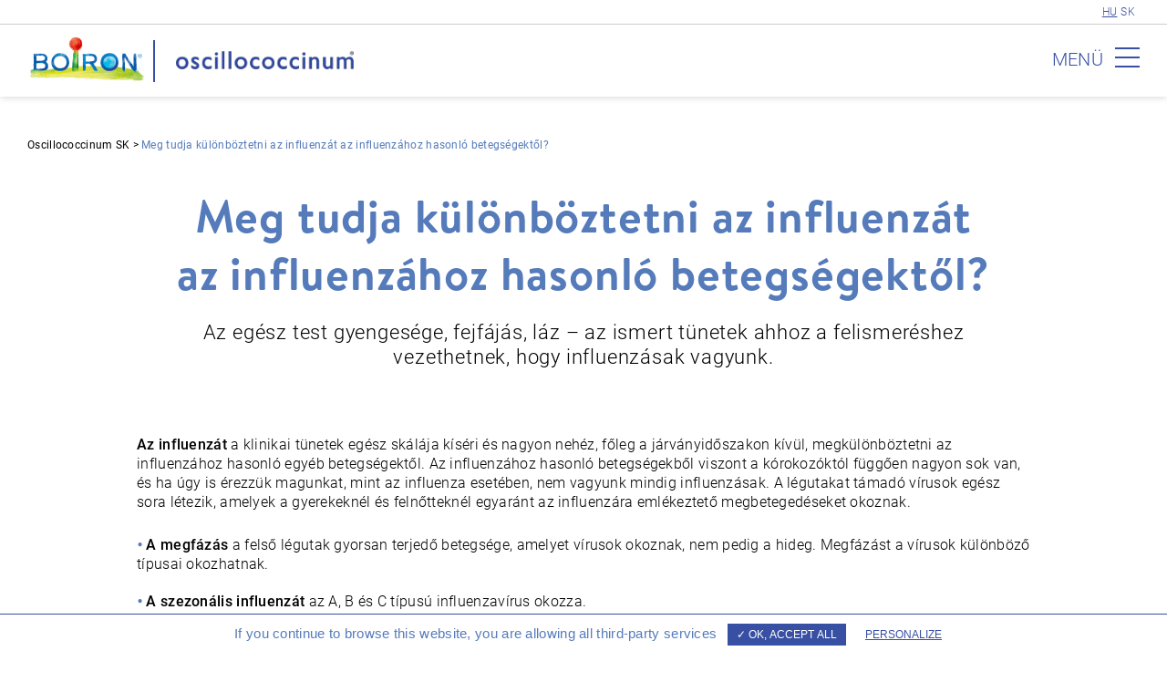

--- FILE ---
content_type: text/html; charset=UTF-8
request_url: https://www.oscillococcinum.sk/hu/meg-tudja-kulonboztetni-az-influenzat-az-influenzahoz-hasonlo-betegsegektol
body_size: 7771
content:
<!DOCTYPE html>
<html lang="hu" dir="ltr" prefix="content: http://purl.org/rss/1.0/modules/content/  dc: http://purl.org/dc/terms/  foaf: http://xmlns.com/foaf/0.1/  og: http://ogp.me/ns#  rdfs: http://www.w3.org/2000/01/rdf-schema#  schema: http://schema.org/  sioc: http://rdfs.org/sioc/ns#  sioct: http://rdfs.org/sioc/types#  skos: http://www.w3.org/2004/02/skos/core#  xsd: http://www.w3.org/2001/XMLSchema# ">
<head>
    <link href="https://fonts.googleapis.com/css?family=Coming+Soon|Roboto:300,400,500,700" rel="stylesheet">
    <meta charset="utf-8" />
<script type="text/javascript"></script>
<style>/* @see https://github.com/aFarkas/lazysizes#broken-image-symbol */.js img.lazyload:not([src]) { visibility: hidden; }/* @see https://github.com/aFarkas/lazysizes#automatically-setting-the-sizes-attribute */.js img.lazyloaded[data-sizes=auto] { display: block; width: 100%; }</style>
<meta name="description" content="Az egész test gyengesége, fejfájás, láz – az ismert tünetek ahhoz a felismeréshez vezethetnek, hogy influenzásak vagyunk." />
<link rel="canonical" href="https://www.oscillococcinum.sk/hu/meg-tudja-kulonboztetni-az-influenzat-az-influenzahoz-hasonlo-betegsegektol" />
<meta name="Generator" content="Drupal 10 (https://www.drupal.org)" />
<meta name="MobileOptimized" content="width" />
<meta name="HandheldFriendly" content="true" />
<meta name="viewport" content="width=device-width, initial-scale=1.0" />
<script type="application/ld+json">{
    "@context": "https://schema.org",
    "@graph": [
        {
            "@type": "Article",
            "headline": "Meg tudja különböztetni az influenzát az influenzához hasonló betegségektől?",
            "description": "Az egész test gyengesége, fejfájás, láz – az ismert tünetek ahhoz a felismeréshez vezethetnek, hogy influenzásak vagyunk.",
            "datePublished": "2021. 08. 10., k – 13:20",
            "dateModified": "2021. 08. 10., k – 13:30",
            "author": {
                "@type": "Organization",
                "name": "Oscillococcinum SK",
                "url": "https://www.oscillococcinum.sk/hu"
            },
            "publisher": {
                "@type": "Organization",
                "name": "Oscillococcinum SK",
                "logo": {
                    "@type": "ImageObject",
                    "url": "https://www.oscillococcinum.sk/sites/default/files/site_logo/%3A//2020-05/logoOscillo_5.png"
                }
            }
        },
        {
            "@type": "BreadcrumbList",
            "itemListElement": [
                {
                    "@type": "ListItem",
                    "position": 1,
                    "item": {
                        "@id": "https://www.oscillococcinum.sk/hu",
                        "name": "Címlap"
                    }
                },
                {
                    "@type": "ListItem",
                    "position": 2,
                    "item": {
                        "@id": "https://www.oscillococcinum.sk/hu/hu/meg-tudja-kulonboztetni-az-influenzat-az-influenzahoz-hasonlo-betegsegektol",
                        "name": "Meg tudja különböztetni az influenzát az influenzához hasonló betegségektől?"
                    }
                }
            ]
        }
    ]
}</script>
<link rel="icon" href="https://www.oscillococcinum.sk/sites/default/files/site_logo/%3A/Oscillo-favicon_1.png" type="image/png" />
<link rel="alternate" hreflang="sk" href="https://www.oscillococcinum.sk/viete-odlisit-chripku-od-chripke-podobnych-ochoreni" />
<link rel="alternate" hreflang="hu" href="https://www.oscillococcinum.sk/hu/meg-tudja-kulonboztetni-az-influenzat-az-influenzahoz-hasonlo-betegsegektol" />

                    <title>Meg tudja különböztetni az influenzát az influenzához hasonló betegségektől? | Boiron</title>
                <link rel="stylesheet" media="all" href="/sites/default/files/css/css_QykuM7CQZfyKvVhMslaKvkKseL5x5Odu5diu1mIWYhY.css?delta=0&amp;language=hu&amp;theme=boiron&amp;include=eJx1zDEOwyAMRuELIZC69DjIgJNYcjDyD1Jy-1RdOnV83_CKiVtPmLcyQvlW3qxPZOotV1NzpD8eX--gvJPmJqhKcrLnTS5uyRm2vH6eg5x2p3EgNV-DNP4krj5WUcHBLeDG5DMVAj-b3Dtu" />
<link rel="stylesheet" media="all" href="/sites/default/files/css/css_fwGfEUdN4hmhK8y4sJiI03S-8YQ95kat7GMar7jONes.css?delta=1&amp;language=hu&amp;theme=boiron&amp;include=eJx1zDEOwyAMRuELIZC69DjIgJNYcjDyD1Jy-1RdOnV83_CKiVtPmLcyQvlW3qxPZOotV1NzpD8eX--gvJPmJqhKcrLnTS5uyRm2vH6eg5x2p3EgNV-DNP4krj5WUcHBLeDG5DMVAj-b3Dtu" />

            
                                                            <script type="text/javascript" src="/tarteaucitron/tarteaucitron.js"></script>

                        <script type="text/javascript">
                            var tarteaucitronForceLanguage = 'hu';
                            tarteaucitron.init({
                                "privacyUrl": "", /* Privacy policy url */
                                "hashtag": "#tarteaucitron", /* Open the panel with this hashtag */
                                "cookieName": "tarteaucitron", /* Cookie name */
                                "orientation": "bottom", /* Banner position (top - bottom) */
                                "showAlertSmall": false, /* Show the small banner on bottom right */
                                "cookieslist": true, /* Show the cookie list */
                                "adblocker": false, /* Show a Warning if an adblocker is detected */
                                "AcceptAllCta": true, /* Show the accept all button when highPrivacy on */
                                "highPrivacy": false, /* Disable auto consent */
                                "handleBrowserDNTRequest": false, /* If Do Not Track == 1, disallow all */
                                "removeCredit": false, /* Remove credit link */
                                "moreInfoLink": true, /* Show more info link */
                                "useExternalCss": false, /* If false, the tarteaucitron.css file will be loaded */

                                //"cookieDomain": ".my-multisite-domaine.fr", /* Shared cookie for multisite */

                                "readmoreLink": "/cookiespolicy" /* Change the default readmore link */
                            });
                        </script>
                    
                                </head>
<body class="boiron _not_promotional role-anonymous withBlockLangue node_type_article">
<a href="#main-content" class="visually-hidden focusable">
    Ugrás a tartalomra
</a>
<div id="wrapper">
    
      <div class="dialog-off-canvas-main-canvas" data-off-canvas-main-canvas>
    




<div  class="layout-container">
    <header id="header" role="banner">
         <div class="header__lang">
        <div class="container header__lang__container">
            <ul class="header__lang__ul"><li hreflang="hu" data-drupal-link-system-path="node/498" class="is-active" aria-current="page"><a href="/hu/meg-tudja-kulonboztetni-az-influenzat-az-influenzahoz-hasonlo-betegsegektol" class="language-link header__lang__a is-active" hreflang="hu" data-drupal-link-system-path="node/498" aria-current="page">HU</a></li><li hreflang="sk" data-drupal-link-system-path="node/498"><a href="/viete-odlisit-chripku-od-chripke-podobnych-ochoreni" class="language-link header__lang__a" hreflang="sk" data-drupal-link-system-path="node/498">SK</a></li></ul>
        </div>
    </div>

        
        <div class="container">
                            <strong class="logo">
            <a href="/hu" title="Címlap" rel="home">
                <img src="/themes/custom/boiron/logo.png" alt="Címlap" class="logo_boiron"/>
            </a>
                            <span class="line_logos"></span>
                <a href="/hu" title="Címlap" rel="home" class="logo_produit">
                    <img src="https://www.oscillococcinum.sk/sites/default/files/styles/max_325x325/public/site_logo/%3A/2020-05/logoOscillo_5.png?itok=G9svsaN5" alt="Címlap"/>
                </a>
                    </strong>
        <nav id="nav" class="list-unstyled-nav-header nav-list">
		
              <ul>
              <li>
        <a href="/hu#symptoms" data-drupal-link-system-path="&lt;front&gt;">Hogyan ismerjük fel az influenzát?</a>
              </li>
          <li>
        <a href="/hu#product" data-drupal-link-system-path="&lt;front&gt;">Miért az Oscillococcinum®</a>
              </li>
          <li>
        <a href="/hu/segitsen-testenek-teli-veszelyek-lekuzdeseben" data-drupal-link-system-path="node/470">Segítsen a testének a téli veszélyek leküzdésében</a>
              </li>
          <li>
        <a href="/hu/minden-amit-tudnia-kell-az-oscillococcinum-gyogyszerrol" data-drupal-link-system-path="node/468">GYIK Minden, amit tudnia kell az Oscillococcinum® gyógyszerről</a>
              </li>
          <li>
        <a href="/hu#location" data-drupal-link-system-path="&lt;front&gt;">Hol kapható?</a>
              </li>
        </ul>
  


	</nav>
    <a href="#" class="nav-opener">
        <span>Menü</span>
        <span class="burger"></span>
    </a>


        </div>
    </header>

    
    

    

    

    

    <main role="main" id="main">
            <div data-drupal-messages-fallback class="hidden"></div><div id="block-boiron-breadcrumbs">
  
    
        <nav role="navigation" aria-labelledby="system-breadcrumb" class="breadcrumbs">
   <div class="container">
     <ul class="list-unstyled">
                    <li>
                                <a href="/hu">Oscillococcinum SK</a>
                          </li>
                    <li>
                                  Meg tudja különböztetni az influenzát az influenzához hasonló betegségektől?
                          </li>
              </ul>
   </div>
  </nav>

  </div>
<div id="block-boiron-content">
  
    
        <section class="article-heading">
	<div class="container container-sm">
		<div class="section-heading text-center">
            <h1><span property="schema:name">Meg tudja különböztetni az influenzát az influenzához hasonló betegségektől?</span>
</h1>
				            		
            <div property="schema:text"><p>Az egész test gyengesége, fejfájás, láz – az ismert tünetek ahhoz a felismeréshez vezethetnek, hogy influenzásak vagyunk.</p></div>
      
				        </div>
	</div>
</section>
<section class="article-content">
	<div class="container container-sm">
		<div class="content-holder">
        
      <div>
              <div>
<div class="container container-sm container-text-seul">
    <div class="clearfix">
            <div><p><strong>Az influenzát </strong>a klinikai tünetek egész skálája kíséri és nagyon nehéz, főleg a járványidőszakon kívül, megkülönböztetni az influenzához hasonló egyéb betegségektől. Az influenzához hasonló betegségekből viszont a kórokozóktól függően nagyon sok van, és ha úgy is érezzük magunkat, mint az influenza esetében, nem vagyunk mindig influenzásak. A légutakat támadó vírusok egész sora létezik, amelyek a gyerekeknél és felnőtteknél egyaránt az influenzára emlékeztető megbetegedéseket okoznak.</p>

<ul>
	<li><strong>A megfázás </strong>a felső légutak gyorsan terjedő betegsége, amelyet vírusok okoznak, nem pedig a hideg. Megfázást a vírusok különböző típusai okozhatnak.</li>
	<li><strong>A szezonális influenzát</strong> az A, B és C típusú influenzavírus okozza.</li>
	<li><strong>Az influenzához hasonló megbetegedéseket, ún. influenzás szindrómát</strong> az influenzavíruson kívül adenovírusok, parainfluenza vírus, respiratory syncitial vírus (RSV), vagy baktériumok, például Chlamydia pneumoniae a Mycoplasma pneumoniae is okoznak.</li>
</ul>

<p>A problémát az okozza, hogy az egyes megbetegedések okozóját a klinikai tünetek alapján szinte lehetetlen megállapítani, tehát mindent, ami az influenzára hasonlít, influenzának tekintünk. Ezért, hogy meg tudjuk választani a legmegfelelőbb gyógymódot, mégiscsak találhatunk néhány különbséget, amely segít az influenza és az influenzás szindróma megkülönböztetésében.</p></div>
       </div>
</div>
</div>
              <div>
<div class="container container-sm">
    <div class="paragraph_text_image_wrapper content-holder article_2_images_small">
                    <div class="paragraph_text_image">
                <div class="paragraph_text_image_image">
                          <img loading="lazy" src="/sites/default/files/styles/image_produit_page_article_391x246_/public/2020-05/visuel-symptomes-article_1.png?itok=qYYPc8LY" width="391" height="246" alt="priznaky chripkoveho syndromu" typeof="foaf:Image" />




                </div>
                <div class="paragraph_text_image_text">
                    
            <div><h2>Tudnia kell, hogy:</h2>

<p>Az influenza és az influenzához hasonló betegségek legjobb gyógymódja az ágyban fekvés és a kezelési utasítások betartása. Viszont az influenza és az influenzához hasonló betegségek gyógyításánál sokkal jobb a hatékony megelőzés.</p>

<ul>
	<li>Megfázás esetén minél előbb be kell venni a homeopátiás Oscillococcinum® gyógyszert.</li>
	<li>Influenza esetén oltással.</li>
	<li>Influenza és az influenzához hasonló betegségek esetén az Oscillococcinum® szedésével, amelyet éppen az influenzás megbetegedések tüneteinek a kezelésére fejlesztettek ki, mint például a láz, hidegrázás, fejfájás, fáradékonyság és izomfájdalom.</li>
</ul>

<p>&nbsp;</p></div>
      
                </div>
            </div>

            </div>
</div>
</div>
              <div>
<div class="container container-sm container-text-seul">
    <div class="clearfix">
            <div><h2>Hogyan lehet megkülönböztetni a megfázást, influenzát és az influenzás szindrómát?</h2>

<p>&nbsp;</p>

<p><strong>Megfázás</strong></p>

<ul>
	<li>Mérsékelt hőemelkedés, 38°C körüli.</li>
	<li>Mérsékelt izom- és ízületfájdalmak.</li>
	<li>Bár valójában nincs hideg, hidegrázásunk van, és nem érezzük magunkat komfortosan.</li>
	<li>Különböző erősségű és időtartamú fejfájás.</li>
	<li>Orrfolyás.</li>
	<li>Torokfájás.</li>
</ul>

<p><strong>Influenza</strong></p>

<ul>
	<li>A megbetegedés hirtelen fellépése.</li>
	<li>Magas láz, 39 °C körüli.</li>
	<li>Bár meleg helyen tartózkodunk, erős hideglelést és rázkódást érzékelünk.</li>
	<li>Hirtelen erős izom- és ízületfájdalmat érzünk.</li>
	<li>Erős fejfájás tör ránk, amelyet esetenként száraz köhögés és orrdugulás kísér.</li>
	<li>Kimerültség érzete jelentkezik, és egyáltalán nincs kedvünk mozogni.</li>
</ul>

<p><strong>Influenzás szindróma – első tünetek</strong></p>

<ul>
	<li>A tünetek lassú kifejlődése..</li>
	<li>Mérsékelt hőemelkedés, 38°C körüli.</li>
	<li>Bár valójában nincs hideg, erős hideglelést és rázkódást érzékelünk.</li>
	<li>Fizikai terhelés nélkül is izomfájdalmat érzünk.</li>
	<li>Különböző erősségű és időtartamú fejfájás.</li>
	<li>Orrfolyás.</li>
	<li>Rendkívüli fáradtságérzet.</li>
</ul>

<p>&nbsp;</p>

<p>A megfázás, influenza és az influenzához hasonló betegségek megkülönböztetésének alapvető kritériuma tehát az a tény, <strong>hogy az influenza hirtelen tör ránk, és perceken vagy órákon belül az egész szervezetünkön úrrá lesz.</strong></p>

<p>&nbsp;</p>

<h2>Jó tudni, hogy:</h2>

<p>&nbsp;</p>

<p><strong>Meddig tart:</strong></p>

<ul>
	<li>A megfázás megnyilvánulásai a fertőzéstől számított harmadik napon érik el a csúcsukat – ekkor a legfertőzőbb is a beteg. Helyes kezelés esetén a tünetek aztán mérséklődnek, és általában egy héten belül eltűnnek.</li>
	<li>Az influenzás szindróma mintegy 4 – 7 napig tart.</li>
	<li>A szezonális influenza körülbelül egy hétig tart. A köhögés és fáradékonyság viszont akár 2 hétig is fennállhat.</li>
</ul>

<p><strong>Az előfordulási idő:</strong></p>

<ul>
	<li>A megfázás az év bármely időszakában jelentkezhet, gyakoribb előfordulást az orvosok a téli hónapokban észlelnek. Tehát a megfázás szezonális jellege – eltérően az influenzától – nem egyértelmű. A mi földrajzi szélességünkön az influenza általában októberben vagy novemberben jelenik meg, és a járvány általában márciusig tart.</li>
	<li>Az influenzás szindróma egész évben előfordul, a csúcs az őszi és téli időszakra esik.</li>
	<li>A szezonális influenza időszaka novembertől áprilisig terjed, miközben a csúcs ideje évről évre változik.</li>
</ul>

<p>Az influenzás megbetegedés tünetei úgy a gyerekeknél, mint a felnőtteknél lényegesen eltérhetnek, hisz minden szervezet másképpen reagál. Az egyiknél a tünetek agresszívabban jelentkeznek, a másiknál kevésbé súlyosan. Az összes ilyen tünet viszont a testnek a figyelmeztető jele, amelyeket nem szabad alábecsülni. Amennyiben gyorsan reagálunk,növeljük annak az esélyét, hogy a szervezet saját erejéből győzedelmeskedik a fertőzés felett.   </p>

<h6>Figyelmeztetés: Az Oscillococcinum® nem helyettesíti az influenza elleni szezonális oltást.</h6></div>
       </div>
</div>
</div>
          </div>
  
        </div>
	</div>
</section>

  </div>
            <div class="product-section content-section faq-product">
            <div class="container container-sm">
            <div class="card-rows">
                
<div class="col">
    <article class="card-item">
        <div class="node__content clearfix">

                            <div class="card-img">
                            <picture>
                  <source srcset="/sites/default/files/styles/image_bloc_encart_493x_/public/2020-05/visuel-homeopathie-article.webp?itok=kE3UH0Yo 1x" type="image/webp" width="493" height="290"/>
              <source srcset="/sites/default/files/styles/image_bloc_encart_493x_/public/2020-05/visuel-homeopathie-article.png?itok=kE3UH0Yo 1x" type="image/png" width="493" height="290"/>
                  <img property="schema:image" loading="eager" srcset="/sites/default/files/styles/image_bloc_encart_493x_/public/2020-05/visuel-homeopathie-article.png?itok=kE3UH0Yo 1x" width="493" height="290" src="/sites/default/files/styles/image_bloc_encart_493x_/public/2020-05/visuel-homeopathie-article.png?itok=kE3UH0Yo" alt="alternativny sposob liecby" typeof="foaf:Image" />

  </picture>



                </div>
                <div class="card-body">
                    <h2 class="title title_encart"><span property="schema:name">Homeopátia, természetes gyógymód</span>
</h2>
                                            <div class="desc_text">
                            <p>
                                
            A homeopátiás szerek előnyei egyértelműen arra mutatnak rá, hogy a homeopátiás gyógymóddal olyan gyógymód mellett döntöttünk, amely tiszteletben tartja a szervezetünket.
      
                            </p>
                            <a href="/hu/homeopatia-termeszetes-gyogymod" class="link-more">Olvasson tovább!</a>
                        </div>
                    
                                            <div class="btn-wrap">
                            <a href="https://www.oscillococcinum.sk/hu/segitsen-testenek-teli-veszelyek-lekuzdeseben" class="btn">További tippek
                            </a>
                        </div>
                                    </div>
                    </div>
    </article>
</div>

<div class="col">
    <article class="card-item">
        <div class="node__content clearfix">

                            <div class="card-img">
                          <img loading="lazy" src="/sites/default/files/styles/image_bloc_encart_493x_/public/2020-05/questionsFAQ_2.png?itok=vl9wGCI0" width="493" height="290" alt="faq" typeof="foaf:Image" />




                    <div class="text-wrap">
                        <strong class="h1 category">FAQ</strong>
                    </div>
                </div>
                <div class="card-body">
                                                                                                            <h2 class="title title_encart">AZ OSCILLOCOCCINUM® ALKALMAS A GYEREKEK SZÁMÁRA?
                    </h2>
                    <div class="desc_text">
                        <p><p>Igen, az Oscillococcinum® szert szedheti az egész család, beleértve a kisgyerekeket is. Csecsemő esetében az adag feloldható kis mennyiségű vízben és beadható cumisüvegből.</p>
</p>
                    </div>
                    <div class="btn-wrap">
                        <a href="/hu/minden-amit-tudnia-kell-az-oscillococcinum-gyogyszerrol"
                           class="btn">Egyéb kérdések?
                        </a>
                    </div>
                </div>
                    </div>
    </article>
</div>

            </div>
        </div>
    </div>


        
        
    </main>

            <footer role="contentinfo" id="footer"  >
                        <div class="container">
                				<div class="back-top-top-wrap">
					<div class="container">
						<a href="#wrapper" class="back-to-top"><span class="icon-arrow-t"></span></a>
					</div>
				</div>
                                <strong class="footer-logo">
					<a href="#">
                        <img src="/themes/custom/boiron/logo.png" class= "image_log_footer lazyload" loading="lazy" alt="boiron">
                        <div class="baseline_logo_footer">Vaše zdravie má našu najvyššiu pozornosť</div>                    </a>
				</strong>
                                    
    
<p class="footer-title bloc_footer_decription">
</p>
<div class="blcok_footer_regulatoryDescription">
    <p></p>
</div>



    <div class="footer-list footer__menu__first">
		
              <ul>
              <li>
        <a href="/hu/jogi-figyelmeztetesek" data-drupal-link-system-path="node/471">Jogi figyelmeztetések</a>
              </li>
          <li>
        <a href="/hu/adatvedelem" data-drupal-link-system-path="node/472">Adatvédelem</a>
              </li>
          <li>
        <a href="/hu/honlapterkep" data-drupal-link-system-path="node/473">Honlaptérkép</a>
              </li>
          <li>
        <a href="https://boiron.hu/kapcsolat" target="_blank">Elérhetőségek</a>
              </li>
        </ul>
  


    </div>
	



                            </div>
        </footer>
        
</div>
  </div>

    
</div>
    <!--script type="text/javascript">
        // tarteaucitron.user.matomoHost = '';
        // tarteaucitron.user.matomoId = '';
        // (tarteaucitron.job = tarteaucitron.job || []).push('matomo');
    </script-->
<script type="application/json" data-drupal-selector="drupal-settings-json">{"path":{"baseUrl":"\/","pathPrefix":"hu\/","currentPath":"node\/498","currentPathIsAdmin":false,"isFront":false,"currentLanguage":"hu"},"pluralDelimiter":"\u0003","suppressDeprecationErrors":true,"ajaxPageState":{"libraries":"eJx1jEsOwyAMRC-EsNRNj4MMOAmRg6kNUunp-1PUVTcjzXujiVJUKixSu7n4Lbv5_TZI5wmsT6ZTh882YM0hCYsa_OH-cnWMjwnvcEwrcsjFEmM5SMNS7pRByWRoer03VFwV22aQdTRk_yN-1DYiF9soO5vW6YCIRk_zaErm","theme":"boiron","theme_token":null},"ajaxTrustedUrl":[],"lazy":{"lazysizes":{"lazyClass":"lazyload","loadedClass":"lazyloaded","loadingClass":"lazyloading","preloadClass":"lazypreload","errorClass":"lazyerror","autosizesClass":"lazyautosizes","srcAttr":"data-src","srcsetAttr":"data-srcset","sizesAttr":"data-sizes","minSize":40,"customMedia":[],"init":true,"expFactor":1.5,"hFac":0.8,"loadMode":2,"loadHidden":true,"ricTimeout":0,"throttleDelay":125,"plugins":[]},"placeholderSrc":"data:image\/gif;base64,R0lGODlhAQABAAAAACH5BAEKAAEALAAAAAABAAEAAAICTAEAOw==","preferNative":true,"minified":true,"libraryPath":"\/libraries\/lazysizes"},"factory":{"site":"27","siteSelect":"\/oscillococcinumsk\/admin\/site\/select"},"user":{"uid":0,"permissionsHash":"8a6a71bca6c2cb4e364bc80684ce5641747d00dfb14bd193a922d4bd27196ae0"}}</script>
<script src="/sites/default/files/js/js__4j6aEGxsATXrC82TG65RNWEpWuDFx2Z0PWofS2A1jk.js?scope=footer&amp;delta=0&amp;language=hu&amp;theme=boiron&amp;include=eJxLys8sys_TLy6pzEkt1slJrKrUBxE6OanpiTnxKZnFyTmJmbmpRfFpmRWpKfpFqcX5pUXJqcUAeZsWXg"></script>


                <script type="text/javascript">
            tarteaucitron.user.googletagmanagerId = 'GTM-P9KL2R2';
            (tarteaucitron.job = tarteaucitron.job || []).push('googletagmanager');
            if (tarteaucitronCustomText && tarteaucitronCustomText.isPopin){
                var body = document.body;
                body.classList.add("isPopin");
            }
        </script>
            </body>
</html>


--- FILE ---
content_type: text/css
request_url: https://www.oscillococcinum.sk/sites/default/files/css/css_fwGfEUdN4hmhK8y4sJiI03S-8YQ95kat7GMar7jONes.css?delta=1&language=hu&theme=boiron&include=eJx1zDEOwyAMRuELIZC69DjIgJNYcjDyD1Jy-1RdOnV83_CKiVtPmLcyQvlW3qxPZOotV1NzpD8eX--gvJPmJqhKcrLnTS5uyRm2vH6eg5x2p3EgNV-DNP4krj5WUcHBLeDG5DMVAj-b3Dtu
body_size: 16325
content:
@import "https://fonts.googleapis.com/css2?family=Roboto:wght@100;300;400;500;700&display=swap";@import url(https://fonts.googleapis.com/css2?family=Roboto:wght@100;300;400;500;700&display=swap);
/* @license GPL-2.0-or-later https://www.drupal.org/licensing/faq */
html{font-family:sans-serif;-ms-text-size-adjust:100%;-webkit-text-size-adjust:100%}body{margin:0}article,aside,details,figcaption,figure,footer,header,hgroup,main,menu,nav,section,summary{display:block}audio,canvas,progress,video{display:inline-block;vertical-align:baseline}audio:not([controls]){display:none;height:0}[hidden],template{display:none}a{background-color:transparent}a:active,a:hover{outline:0}abbr[title]{border-bottom:1px dotted}b,strong{font-weight:bold}dfn{font-style:italic}h1{font-size:2em;margin:0.67em 0}mark{background:#ff0;color:#000}small{font-size:80%}img{border:0}svg:not(:root){overflow:hidden}figure{margin:1em 40px}hr{-webkit-box-sizing:content-box;box-sizing:content-box;height:0}pre{overflow:auto}code,kbd,pre,samp{font-family:monospace,monospace;font-size:1em}button,input,optgroup,select,textarea{color:inherit;font:inherit;margin:0}button{overflow:visible}button,select{text-transform:none}button,html input[type="button"],input[type="reset"],input[type="submit"]{-webkit-appearance:button;cursor:pointer}button[disabled],html input[disabled]{cursor:default}button::-moz-focus-inner,input::-moz-focus-inner{border:0;padding:0}input{line-height:normal}input[type="checkbox"],input[type="radio"]{-webkit-box-sizing:border-box;box-sizing:border-box;padding:0}input[type="number"]::-webkit-inner-spin-button,input[type="number"]::-webkit-outer-spin-button{height:auto}input[type="search"]{-webkit-appearance:textfield;-webkit-box-sizing:content-box;box-sizing:content-box}input[type="search"]::-webkit-search-cancel-button,input[type="search"]::-webkit-search-decoration{-webkit-appearance:none}fieldset{border:1px solid #c0c0c0;margin:0 2px;padding:0.35em 0.625em 0.75em}legend{border:0;padding:0}textarea{overflow:auto}optgroup{font-weight:bold}table{border-collapse:collapse;border-spacing:0}td,th{padding:0}.slick-slider-frame{position:relative;display:block;-webkit-box-sizing:border-box;box-sizing:border-box;-webkit-touch-callout:none;-webkit-user-select:none;-moz-user-select:none;-ms-user-select:none;user-select:none;-ms-touch-action:pan-y;touch-action:pan-y;-webkit-tap-highlight-color:transparent}.slick-list{position:relative;overflow:hidden;display:block;margin:0;padding:0}.slick-list:focus{outline:none}.slick-list.dragging{cursor:pointer;cursor:hand}.slick-slider-frame .slick-track,.slick-slider-frame .slick-list{-webkit-transform:translate3d(0,0,0);transform:translate3d(0,0,0)}.slick-track{position:relative;left:0;top:0;display:block}.slick-track:before,.slick-track:after{content:"";display:table}.slick-track:after{clear:both}.slick-loading .slick-track{visibility:hidden}.slick-slide{float:left;height:100%;min-height:1px;display:none}[dir="rtl"] .slick-slide{float:right}.slick-slide img{display:block}.slick-slide.slick-loading img{display:none}.slick-slide.dragging img{pointer-events:none}.slick-initialized .slick-slide{display:block}.slick-loading .slick-slide{visibility:hidden}.slick-vertical .slick-slide{display:block;height:auto;border:1px solid transparent}.slick-arrow.slick-hidden{display:none}body.compensate-for-scrollbar{overflow:hidden}.fancybox-active{height:auto}.fancybox-is-hidden{left:-9999px;margin:0;position:absolute !important;top:-9999px;visibility:hidden}.fancybox-container{-webkit-backface-visibility:hidden;height:100%;left:0;outline:none;position:fixed;-webkit-tap-highlight-color:transparent;top:0;-ms-touch-action:manipulation;touch-action:manipulation;-webkit-transform:translateZ(0);transform:translateZ(0);width:100%;z-index:99992}.fancybox-container *{-webkit-box-sizing:border-box;box-sizing:border-box}.fancybox-outer,.fancybox-inner,.fancybox-bg,.fancybox-stage{bottom:0;left:0;position:absolute;right:0;top:0}.fancybox-outer{-webkit-overflow-scrolling:touch;overflow-y:auto}.fancybox-bg{background:#1e1e1e;opacity:0;-webkit-transition-duration:inherit;transition-duration:inherit;-webkit-transition-property:opacity;transition-property:opacity;-webkit-transition-timing-function:cubic-bezier(0.47,0,0.74,0.71);transition-timing-function:cubic-bezier(0.47,0,0.74,0.71)}.fancybox-is-open .fancybox-bg{opacity:.9;-webkit-transition-timing-function:cubic-bezier(0.22,0.61,0.36,1);transition-timing-function:cubic-bezier(0.22,0.61,0.36,1)}.fancybox-infobar,.fancybox-toolbar,.fancybox-caption,.fancybox-navigation .fancybox-button{direction:ltr;opacity:0;position:absolute;-webkit-transition:opacity .25s ease,visibility 0s ease .25s;transition:opacity .25s ease,visibility 0s ease .25s;visibility:hidden;z-index:99997}.fancybox-show-infobar .fancybox-infobar,.fancybox-show-toolbar .fancybox-toolbar,.fancybox-show-caption .fancybox-caption,.fancybox-show-nav .fancybox-navigation .fancybox-button{opacity:1;-webkit-transition:opacity .25s ease 0s,visibility 0s ease 0s;transition:opacity .25s ease 0s,visibility 0s ease 0s;visibility:visible}.fancybox-infobar{color:#ccc;font-size:13px;-webkit-font-smoothing:subpixel-antialiased;height:44px;left:0;line-height:44px;min-width:44px;mix-blend-mode:difference;padding:0 10px;pointer-events:none;top:0;-webkit-touch-callout:none;-webkit-user-select:none;-moz-user-select:none;-ms-user-select:none;user-select:none}.fancybox-toolbar{right:0;top:0}.fancybox-stage{direction:ltr;overflow:visible;-webkit-transform:translateZ(0);transform:translateZ(0);z-index:99994}.fancybox-is-open .fancybox-stage{overflow:hidden}.fancybox-slide{-webkit-backface-visibility:hidden;display:none;height:100%;left:0;outline:none;overflow:auto;-webkit-overflow-scrolling:touch;padding:44px;position:absolute;text-align:center;top:0;-webkit-transition-property:opacity,-webkit-transform;transition-property:opacity,-webkit-transform;transition-property:transform,opacity;transition-property:transform,opacity,-webkit-transform;white-space:normal;width:100%;z-index:99994}.fancybox-slide::before{content:'';display:inline-block;font-size:0;height:100%;vertical-align:middle;width:0}.fancybox-is-sliding .fancybox-slide,.fancybox-slide--previous,.fancybox-slide--current,.fancybox-slide--next{display:block}.fancybox-slide--image{overflow:hidden;padding:44px 0}.fancybox-slide--image::before{display:none}.fancybox-slide--html{padding:6px}.fancybox-content{background:#fff;display:inline-block;margin:0;max-width:100%;overflow:auto;-webkit-overflow-scrolling:touch;padding:44px;position:relative;text-align:left;vertical-align:middle}.fancybox-slide--image .fancybox-content{-webkit-animation-timing-function:cubic-bezier(0.5,0,0.14,1);animation-timing-function:cubic-bezier(0.5,0,0.14,1);-webkit-backface-visibility:hidden;background:transparent;background-repeat:no-repeat;background-size:100% 100%;left:0;max-width:none;overflow:visible;padding:0;position:absolute;top:0;-webkit-transform-origin:top left;transform-origin:top left;-webkit-transition-property:opacity,-webkit-transform;transition-property:opacity,-webkit-transform;transition-property:transform,opacity;transition-property:transform,opacity,-webkit-transform;-webkit-user-select:none;-moz-user-select:none;-ms-user-select:none;user-select:none;z-index:99995}.fancybox-can-zoomOut .fancybox-content{cursor:-webkit-zoom-out;cursor:zoom-out}.fancybox-can-zoomIn .fancybox-content{cursor:-webkit-zoom-in;cursor:zoom-in}.fancybox-can-swipe .fancybox-content,.fancybox-can-pan .fancybox-content{cursor:-webkit-grab;cursor:grab}.fancybox-is-grabbing .fancybox-content{cursor:-webkit-grabbing;cursor:grabbing}.fancybox-container [data-selectable='true']{cursor:text}.fancybox-image,.fancybox-spaceball{background:transparent;border:0;height:100%;left:0;margin:0;max-height:none;max-width:none;padding:0;position:absolute;top:0;-webkit-user-select:none;-moz-user-select:none;-ms-user-select:none;user-select:none;width:100%}.fancybox-spaceball{z-index:1}.fancybox-slide--video .fancybox-content,.fancybox-slide--map .fancybox-content,.fancybox-slide--pdf .fancybox-content,.fancybox-slide--iframe .fancybox-content{height:100%;overflow:visible;padding:0;width:100%}.fancybox-slide--video .fancybox-content{background:#000}.fancybox-slide--map .fancybox-content{background:#e5e3df}.fancybox-slide--iframe .fancybox-content{background:#fff}.fancybox-video,.fancybox-iframe{background:transparent;border:0;display:block;height:100%;margin:0;overflow:hidden;padding:0;width:100%}.fancybox-iframe{left:0;position:absolute;top:0}.fancybox-error{background:#fff;cursor:default;max-width:400px;padding:40px;width:100%}.fancybox-error p{color:#444;font-size:16px;line-height:20px;margin:0;padding:0}.fancybox-button{background:rgba(30,30,30,0.6);border:0;border-radius:0;-webkit-box-shadow:none;box-shadow:none;cursor:pointer;display:inline-block;height:44px;margin:0;padding:10px;position:relative;-webkit-transition:color .2s;transition:color .2s;vertical-align:top;visibility:inherit;width:44px}.fancybox-button,.fancybox-button:visited,.fancybox-button:link{color:#ccc}.fancybox-button:hover{color:#fff}.fancybox-button:focus{outline:none}.fancybox-button.fancybox-focus{outline:1px dotted}.fancybox-button[disabled],.fancybox-button[disabled]:hover{color:#888;cursor:default;outline:none}.fancybox-button div{height:100%}.fancybox-button svg{display:block;height:100%;overflow:visible;position:relative;width:100%}.fancybox-button svg path{fill:currentColor;stroke-width:0}.fancybox-button--play svg:nth-child(2),.fancybox-button--fsenter svg:nth-child(2){display:none}.fancybox-button--pause svg:nth-child(1),.fancybox-button--fsexit svg:nth-child(1){display:none}.fancybox-progress{background:#ff5268;height:2px;left:0;position:absolute;right:0;top:0;-webkit-transform:scaleX(0);transform:scaleX(0);-webkit-transform-origin:0;transform-origin:0;-webkit-transition-property:-webkit-transform;transition-property:-webkit-transform;transition-property:transform;transition-property:transform,-webkit-transform;-webkit-transition-timing-function:linear;transition-timing-function:linear;z-index:99998}.fancybox-close-small{background:transparent;border:0;border-radius:0;color:#ccc;cursor:pointer;opacity:.8;padding:8px;position:absolute;right:-12px;top:-44px;z-index:401}.fancybox-close-small:hover{color:#fff;opacity:1}.fancybox-slide--html .fancybox-close-small{color:currentColor;padding:10px;right:0;top:0}.fancybox-slide--image.fancybox-is-scaling .fancybox-content{overflow:hidden}.fancybox-is-scaling .fancybox-close-small,.fancybox-is-zoomable.fancybox-can-pan .fancybox-close-small{display:none}.fancybox-navigation .fancybox-button{background-clip:content-box;height:100px;opacity:0;position:absolute;top:calc(50% - 50px);width:70px}.fancybox-navigation .fancybox-button div{padding:7px}.fancybox-navigation .fancybox-button--arrow_left{left:0;left:env(safe-area-inset-left);padding:31px 26px 31px 6px}.fancybox-navigation .fancybox-button--arrow_right{padding:31px 6px 31px 26px;right:0;right:env(safe-area-inset-right)}.fancybox-caption{background:-webkit-gradient(linear,left bottom,left top,from(rgba(0,0,0,0.85)),color-stop(50%,rgba(0,0,0,0.3)),color-stop(65%,rgba(0,0,0,0.15)),color-stop(75.5%,rgba(0,0,0,0.075)),color-stop(82.85%,rgba(0,0,0,0.037)),color-stop(88%,rgba(0,0,0,0.019)),to(rgba(0,0,0,0)));background:linear-gradient(to top,rgba(0,0,0,0.85) 0%,rgba(0,0,0,0.3) 50%,rgba(0,0,0,0.15) 65%,rgba(0,0,0,0.075) 75.5%,rgba(0,0,0,0.037) 82.85%,rgba(0,0,0,0.019) 88%,rgba(0,0,0,0) 100%);bottom:0;color:#eee;font-size:14px;font-weight:400;left:0;line-height:1.5;padding:75px 44px 25px 44px;pointer-events:none;right:0;text-align:center;z-index:99996}.fancybox-caption--separate{margin-top:-50px}.fancybox-caption__body{max-height:50vh;overflow:auto;pointer-events:all}.fancybox-caption a,.fancybox-caption a:link,.fancybox-caption a:visited{color:#ccc;text-decoration:none}.fancybox-caption a:hover{color:#fff;text-decoration:underline}.fancybox-loading{-webkit-animation:fancybox-rotate 1s linear infinite;animation:fancybox-rotate 1s linear infinite;background:transparent;border:4px solid #888;border-bottom-color:#fff;border-radius:50%;height:50px;left:50%;margin:-25px 0 0 -25px;opacity:.7;padding:0;position:absolute;top:50%;width:50px;z-index:99999}@-webkit-keyframes fancybox-rotate{100%{-webkit-transform:rotate(360deg);transform:rotate(360deg)}}@keyframes fancybox-rotate{100%{-webkit-transform:rotate(360deg);transform:rotate(360deg)}}.fancybox-animated{-webkit-transition-timing-function:cubic-bezier(0,0,0.25,1);transition-timing-function:cubic-bezier(0,0,0.25,1)}.fancybox-fx-slide.fancybox-slide--previous{opacity:0;-webkit-transform:translate3d(-100%,0,0);transform:translate3d(-100%,0,0)}.fancybox-fx-slide.fancybox-slide--next{opacity:0;-webkit-transform:translate3d(100%,0,0);transform:translate3d(100%,0,0)}.fancybox-fx-slide.fancybox-slide--current{opacity:1;-webkit-transform:translate3d(0,0,0);transform:translate3d(0,0,0)}.fancybox-fx-fade.fancybox-slide--previous,.fancybox-fx-fade.fancybox-slide--next{opacity:0;-webkit-transition-timing-function:cubic-bezier(0.19,1,0.22,1);transition-timing-function:cubic-bezier(0.19,1,0.22,1)}.fancybox-fx-fade.fancybox-slide--current{opacity:1}.fancybox-fx-zoom-in-out.fancybox-slide--previous{opacity:0;-webkit-transform:scale3d(1.5,1.5,1.5);transform:scale3d(1.5,1.5,1.5)}.fancybox-fx-zoom-in-out.fancybox-slide--next{opacity:0;-webkit-transform:scale3d(0.5,0.5,0.5);transform:scale3d(0.5,0.5,0.5)}.fancybox-fx-zoom-in-out.fancybox-slide--current{opacity:1;-webkit-transform:scale3d(1,1,1);transform:scale3d(1,1,1)}.fancybox-fx-rotate.fancybox-slide--previous{opacity:0;-webkit-transform:rotate(-360deg);transform:rotate(-360deg)}.fancybox-fx-rotate.fancybox-slide--next{opacity:0;-webkit-transform:rotate(360deg);transform:rotate(360deg)}.fancybox-fx-rotate.fancybox-slide--current{opacity:1;-webkit-transform:rotate(0deg);transform:rotate(0deg)}.fancybox-fx-circular.fancybox-slide--previous{opacity:0;-webkit-transform:scale3d(0,0,0) translate3d(-100%,0,0);transform:scale3d(0,0,0) translate3d(-100%,0,0)}.fancybox-fx-circular.fancybox-slide--next{opacity:0;-webkit-transform:scale3d(0,0,0) translate3d(100%,0,0);transform:scale3d(0,0,0) translate3d(100%,0,0)}.fancybox-fx-circular.fancybox-slide--current{opacity:1;-webkit-transform:scale3d(1,1,1) translate3d(0,0,0);transform:scale3d(1,1,1) translate3d(0,0,0)}.fancybox-fx-tube.fancybox-slide--previous{-webkit-transform:translate3d(-100%,0,0) scale(0.1) skew(-10deg);transform:translate3d(-100%,0,0) scale(0.1) skew(-10deg)}.fancybox-fx-tube.fancybox-slide--next{-webkit-transform:translate3d(100%,0,0) scale(0.1) skew(10deg);transform:translate3d(100%,0,0) scale(0.1) skew(10deg)}.fancybox-fx-tube.fancybox-slide--current{-webkit-transform:translate3d(0,0,0) scale(1);transform:translate3d(0,0,0) scale(1)}@media all and (max-height:576px){.fancybox-slide{padding-left:6px;padding-right:6px}.fancybox-slide--image{padding:6px 0}.fancybox-close-small{right:-6px}.fancybox-slide--image .fancybox-close-small{background:#4e4e4e;color:#f2f4f6;height:36px;opacity:1;padding:6px;right:0;top:0;width:36px}.fancybox-caption{padding-left:12px;padding-right:12px}}.fancybox-share{background:#f4f4f4;border-radius:3px;max-width:90%;padding:30px;text-align:center}.fancybox-share h1{color:#222;font-size:35px;font-weight:700;margin:0 0 20px 0}.fancybox-share p{margin:0;padding:0}.fancybox-share__button{border:0;border-radius:3px;display:inline-block;font-size:14px;font-weight:700;line-height:40px;margin:0 5px 10px 5px;min-width:130px;padding:0 15px;text-decoration:none;-webkit-transition:all .2s;transition:all .2s;-webkit-user-select:none;-moz-user-select:none;-ms-user-select:none;user-select:none;white-space:nowrap}.fancybox-share__button:visited,.fancybox-share__button:link{color:#fff}.fancybox-share__button:hover{text-decoration:none}.fancybox-share__button--fb{background:#3b5998}.fancybox-share__button--fb:hover{background:#344e86}.fancybox-share__button--pt{background:#bd081d}.fancybox-share__button--pt:hover{background:#aa0719}.fancybox-share__button--tw{background:#1da1f2}.fancybox-share__button--tw:hover{background:#0d95e8}.fancybox-share__button svg{height:25px;margin-right:7px;position:relative;top:-1px;vertical-align:middle;width:25px}.fancybox-share__button svg path{fill:#fff}.fancybox-share__input{background:transparent;border:0;border-bottom:1px solid #d7d7d7;border-radius:0;color:#5d5b5b;font-size:14px;margin:10px 0 0 0;outline:none;padding:10px 15px;width:100%}.fancybox-thumbs{background:#ddd;bottom:0;display:none;margin:0;-webkit-overflow-scrolling:touch;-ms-overflow-style:-ms-autohiding-scrollbar;padding:2px 2px 4px 2px;position:absolute;right:0;-webkit-tap-highlight-color:rgba(0,0,0,0);top:0;width:212px;z-index:99995}.fancybox-thumbs-x{overflow-x:auto;overflow-y:hidden}.fancybox-show-thumbs .fancybox-thumbs{display:block}.fancybox-show-thumbs .fancybox-inner{right:212px}.fancybox-thumbs__list{font-size:0;height:100%;list-style:none;margin:0;overflow-x:hidden;overflow-y:auto;padding:0;position:absolute;position:relative;white-space:nowrap;width:100%}.fancybox-thumbs-x .fancybox-thumbs__list{overflow:hidden}.fancybox-thumbs-y .fancybox-thumbs__list::-webkit-scrollbar{width:7px}.fancybox-thumbs-y .fancybox-thumbs__list::-webkit-scrollbar-track{background:#fff;border-radius:10px;-webkit-box-shadow:inset 0 0 6px rgba(0,0,0,0.3);box-shadow:inset 0 0 6px rgba(0,0,0,0.3)}.fancybox-thumbs-y .fancybox-thumbs__list::-webkit-scrollbar-thumb{background:#2a2a2a;border-radius:10px}.fancybox-thumbs__list a{-webkit-backface-visibility:hidden;backface-visibility:hidden;background-color:rgba(0,0,0,0.1);background-position:center center;background-repeat:no-repeat;background-size:cover;cursor:pointer;float:left;height:75px;margin:2px;max-height:calc(100% - 8px);max-width:calc(50% - 4px);outline:none;overflow:hidden;padding:0;position:relative;-webkit-tap-highlight-color:transparent;width:100px}.fancybox-thumbs__list a::before{border:6px solid #ff5268;bottom:0;content:'';left:0;opacity:0;position:absolute;right:0;top:0;-webkit-transition:all 0.2s cubic-bezier(0.25,0.46,0.45,0.94);transition:all 0.2s cubic-bezier(0.25,0.46,0.45,0.94);z-index:99991}.fancybox-thumbs__list a:focus::before{opacity:.5}.fancybox-thumbs__list a.fancybox-thumbs-active::before{opacity:1}@media all and (max-width:576px){.fancybox-thumbs{width:110px}.fancybox-show-thumbs .fancybox-inner{right:110px}.fancybox-thumbs__list a{max-width:calc(100% - 10px)}}main ul:not([class]):not([id]),.footer-list>ul,.socials-list,.symptoms-list{margin:0;padding:0;list-style:none}.clearfix:after{content:'';display:block;clear:both}.nav-opener span.burger,.nav-opener:after,.nav-opener:before{-webkit-transition:all 0.3s ease-in-out;transition:all 0.3s ease-in-out}.ellipsis{white-space:nowrap;text-overflow:ellipsis;overflow:hidden}html{-webkit-box-sizing:border-box;box-sizing:border-box}*,*:before,*:after{-webkit-box-sizing:inherit;box-sizing:inherit}*{max-height:1000000px}body{color:#000;background:#fff;font:16px/1.313 "Roboto","Arial","Helvetica Neue","Helvetica",sans-serif;min-width:320px;-webkit-font-smoothing:antialiased;-moz-osx-font-smoothing:grayscale}img{max-width:100%;height:auto;vertical-align:top}.gm-style img{max-width:none}@font-face{font-family:"BrandonTextBold";src:url(/themes/custom/boiron/fonts/BrandonText-Bold.otf) format("opentype");font-style:normal}@font-face{font-family:"BrandonTextRegular";src:url(/themes/custom/boiron/fonts/BrandonText-Regular.otf) format("opentype");font-style:normal}h1,.h1,h2,.h2,h3,.h3,h4,.h4,h5,.h5,h6,.h6,.h{font-family:inherit;font-weight:bold;margin:0 0 0.5em;color:inherit}h1,.h1{font-size:40px}h2,.h2{font-size:40px}h3,.h3{font-size:18px}h4,.h4{font-size:18px}h5,.h5{font-size:17px}h6,.h6{font-size:15px}p{margin:0 0 1em}p.font_size_0_5{font-size:50%}p.font_size_0_25{font-size:25%}p.font_size_1_5{font-size:150%}p.font_size_1_25{font-size:125%}p.font_size_2{font-size:200%}p.font_size_3{font-size:300%}a{color:#ec9606}a:hover,a:focus{text-decoration:none}@media (max-width:768px){body #wrapper h1,body #wrapper .h1{font-size:40px}}@media (max-width:768px){body #wrapper h2,body #wrapper .h2,body #wrapper .product-list .col .card-item .card-title h2{font-size:40px}}form,fieldset{margin:0;padding:0;border-style:none}input[type='text'],input[type='tel'],input[type='email'],input[type='search'],input[type='password'],textarea{-webkit-appearance:none;-webkit-border-radius:0;-webkit-box-sizing:border-box;box-sizing:border-box;border:1px solid #b6b6b6;padding:0.4em 0.7em}input[type='text']:focus,input[type='tel']:focus,input[type='email']:focus,input[type='search']:focus,input[type='password']:focus,textarea:focus{border-color:#000}input[type='text']::-webkit-input-placeholder,input[type='tel']::-webkit-input-placeholder,input[type='email']::-webkit-input-placeholder,input[type='search']::-webkit-input-placeholder,input[type='password']::-webkit-input-placeholder,textarea::-webkit-input-placeholder{color:#b6b6b6}input[type='text']::-moz-placeholder,input[type='tel']::-moz-placeholder,input[type='email']::-moz-placeholder,input[type='search']::-moz-placeholder,input[type='password']::-moz-placeholder,textarea::-moz-placeholder{opacity:1;color:#b6b6b6}input[type='text']:-moz-placeholder,input[type='tel']:-moz-placeholder,input[type='email']:-moz-placeholder,input[type='search']:-moz-placeholder,input[type='password']:-moz-placeholder,textarea:-moz-placeholder{color:#b6b6b6}input[type='text']:-ms-input-placeholder,input[type='tel']:-ms-input-placeholder,input[type='email']:-ms-input-placeholder,input[type='search']:-ms-input-placeholder,input[type='password']:-ms-input-placeholder,textarea:-ms-input-placeholder{color:#b6b6b6}input[type='text'].placeholder,input[type='tel'].placeholder,input[type='email'].placeholder,input[type='search'].placeholder,input[type='password'].placeholder,textarea.placeholder{color:#b6b6b6}select{-webkit-border-radius:0}textarea{resize:vertical;vertical-align:top}button,input[type='button'],input[type='reset'],input[type='file'],input[type='submit']{-webkit-appearance:none;-webkit-border-radius:0;cursor:pointer}@font-face{font-family:"Roboto";src:url(/themes/custom/boiron/fonts/Roboto-Light.woff) format("woff"),url(/themes/custom/boiron/fonts/Roboto-Light.ttf) format("truetype");font-weight:300;font-style:normal}@font-face{font-family:"Roboto";src:url(/themes/custom/boiron/fonts/Roboto-Regular.woff) format("woff"),url(/themes/custom/boiron/fonts/Roboto-Regular.ttf) format("truetype");font-weight:400;font-style:normal}@font-face{font-family:"Roboto";src:url(/themes/custom/boiron/fonts/Roboto-Medium.woff) format("woff"),url(/themes/custom/boiron/fonts/Roboto-Medium.ttf) format("truetype");font-weight:500;font-style:normal}@font-face{font-family:"Organika";src:url(/themes/custom/boiron/fonts/Organika-Script.woff) format("woff"),url(/themes/custom/boiron/fonts/Organika-Script.ttf) format("truetype");font-weight:400;font-style:normal}@font-face{font-family:"icomoon";src:url(/themes/custom/boiron/fonts/icomoon.ttf?mu0kwp=) format("truetype"),url(/themes/custom/boiron/fonts/icomoon.woff?mu0kwp=) format("woff"),url(/themes/custom/boiron/fonts/icomoon.svg?mu0kwp=#icomoon) format("svg");font-weight:normal;font-style:normal}[class^="icon-"],[class*=" icon-"]{font-family:"icomoon" !important;speak:none;font-style:normal;font-weight:normal;font-variant:normal;text-transform:none;line-height:1;-webkit-font-smoothing:antialiased;-moz-osx-font-smoothing:grayscale}.icon-four-rounded:before{content:""}.icon-arrow-t:before{content:""}.icon-twitter:before{content:""}.icon-instagram:before{content:""}.icon-brand:before{content:""}.icon-social:before{content:""}.icon-facebook:before{content:""}.icon-brand1:before{content:""}.icon-social1:before{content:""}#header{padding:5px 0;z-index:9999;position:fixed;width:100%;left:0;top:0;right:0;background-color:#fff;-webkit-box-shadow:0 0 8px rgba(0,0,0,0.2);box-shadow:0 0 8px rgba(0,0,0,0.2);color:#3850a3;font-size:20px}@media (min-width:768px){#header{padding:5px 0 13px}}#header .container{display:-webkit-box;display:-ms-flexbox;display:flex;-ms-flex-wrap:wrap;flex-wrap:wrap;-webkit-box-pack:justify;-ms-flex-pack:justify;justify-content:space-between;-webkit-box-align:center;-ms-flex-align:center;align-items:center}.logo{display:block;max-width:250px;display:-webkit-box;display:-ms-flexbox;display:flex}@media (min-width:768px){.logo{max-width:382px}}.logo img,.logo a{display:block}.logo .logo_boiron{height:53px;width:auto}@media (max-width:767px){.logo .logo_boiron{max-width:100%;height:auto}}.logo .logo_produit{display:-webkit-box;display:-ms-flexbox;display:flex;-webkit-box-orient:vertical;-webkit-box-direction:normal;-ms-flex-direction:column;flex-direction:column;padding-left:12px}.logo .logo_produit img{margin:auto;max-height:43px}@media (max-width:767px){.logo .logo_produit{max-width:100%;height:auto}}.logo .line_logos{display:block;width:2px;height:46px;background-color:#3850a3;margin:auto 5px}@media (max-width:767px){.logo .line_logos{height:25px}}.nav-opener{display:block;z-index:999;position:relative;text-transform:uppercase;text-decoration:none;color:inherit;min-width:40px;min-height:26px}@media (min-width:768px){.nav-opener{padding-right:40px}}.nav-opener:hover{text-decoration:none}.nav-opener span:first-of-type{display:none}@media (min-width:768px){.nav-opener span:first-of-type{display:block}}.nav-opener span.burger{background:#3850a3;position:absolute;top:10px;right:0;height:2px;width:27px}@media (min-width:768px){.nav-opener span.burger{top:10px}}.nav-active .nav-opener span.burger{opacity:0}.nav-opener:after,.nav-opener:before{content:"";background:#3850a3;position:absolute;top:20px;right:0;height:2px;width:27px}.nav-active .nav-opener:after,.nav-active .nav-opener:before{-webkit-transform:rotate(45deg);transform:rotate(45deg);top:10px;right:0;width:27px}.nav-opener:after{top:0}.nav-active .nav-opener:after{-webkit-transform:rotate(-45deg);transform:rotate(-45deg)}#nav{-webkit-transition:opacity .3s ease-in-out,visibility .3s ease-in-out,right .3s ease-in-out;transition:opacity .3s ease-in-out,visibility .3s ease-in-out,right .3s ease-in-out;position:absolute;top:100%;right:-100%;width:100%;max-width:421px;opacity:0;visibility:hidden;background-color:#fff;height:100vh;-webkit-box-shadow:0 0 8px rgba(0,0,0,0.2);box-shadow:0 0 8px rgba(0,0,0,0.2);padding:60px 22px 100px;color:#557bbb;font-weight:400;overflow:auto}.nav-active #nav{right:0;opacity:1;visibility:visible}.nav-list>ul li{-webkit-transition:color .3s ease-in-out;transition:color .3s ease-in-out;padding:12px 0;letter-spacing:0.4px;max-width:305px}.nav-list>ul li:hover,.nav-list>ul li.active{color:#ec9606}.nav-list>ul li a{display:block;color:inherit;text-decoration:none}.nav-list>ul li span{font-size:10px}.role-authenticated #wrapper{padding:0 !important;margin:0 !important}.role-authenticated #wrapper #toolbar-bar{z-index:99999}.role-authenticated #wrapper #header{position:relative}.header__lang{display:block;margin-bottom:10px;height:22px;border-bottom:1px solid rgba(0,0,0,0.2)}.header__lang .header__lang__container{position:relative}.header__lang .header__lang__container .header__lang__ul{display:-webkit-box;display:-ms-flexbox;display:flex;margin:0;position:absolute;right:0;top:0;cursor:pointer;padding-right:20px;margin-top:1px}.header__lang .header__lang__container .header__lang__ul>li{margin-left:4px;list-style:none;font-size:12px}.header__lang .header__lang__container .header__lang__ul>li a{text-decoration:none}.header__lang .header__lang__container .header__lang__ul>li .is-active{text-decoration:underline}body{font-weight:300;letter-spacing:.3px}#wrapper{overflow:hidden;position:relative;width:100%;padding-top:103px}@media (min-width:768px){#wrapper{padding-top:122px}}@media (min-width:768px){.withBlockLangue #wrapper{padding-top:144px}}a{-webkit-transition:background .3s ease-in-out,color .3s ease-in-out,border-color .3s ease-in-out;transition:background .3s ease-in-out,color .3s ease-in-out,border-color .3s ease-in-out;text-decoration:underline}a:hover{color:#557bbb;text-decoration:underline}h1,.h1,h2,.h2,h3,.h3,h4,.h4,h5,.h5,h6,.h6{display:block;margin:0 0 20px}h1,.h1,h2,.h2{font-family:"Organika","Helvetica Neue","Helvetica",sans-serif;color:#557bbb;font-weight:400}@media (min-width:768px){h1,.h1,h2,.h2{font-size:55px}}h2,.h2{line-height:1.2;margin:0 0 8px;letter-spacing:.4px}@media (min-width:768px){h2,.h2{margin:0 0 16px}}h3,.h3{text-transform:uppercase}h4,.h4{text-transform:uppercase}.list-unstyled{padding:0;margin:0;list-style-type:none}.list-unstyled-nav-header>ul{padding:0;margin:0;list-style-type:none}.container{margin:0 auto;width:100%;padding:0 15px;max-width:1250px}.container.container-sm{max-width:1040px}.container.container-xs{max-width:960px}b,strong{font-weight:500}.resize-active *{-webkit-transition:none !important;transition:none !important}.text-center{text-align:center}.btn{-webkit-transition:background .3s ease-in-out,color .3s ease-in-out;transition:background .3s ease-in-out,color .3s ease-in-out;display:inline-block;vertical-align:top;font-weight:400;color:#ec9606;border-radius:6px;border:2px solid #ec9606;text-decoration:none;text-transform:uppercase;padding:11px 15px 9px;font-size:18px;line-height:1.2}.btn:focus{outline:none}.btn:hover{background:#ec9606;color:#fff;text-decoration:none}.btn.btn-solid{background:#ec9606;color:#fff}.btn.btn-solid:hover{background:#fff;color:#ec9606}.link-more{font-size:18px;line-height:1.2;font-weight:400}.blue-bg{background:rgba(85,123,187,0.2) !important}.section-heading{font-size:18px;line-height:1.39;letter-spacing:.6px;margin:0 0 30px}@media (min-width:768px){.section-heading{line-height:1.27;max-width:90%;margin:0 auto 55px;letter-spacing:.8px}}@media (min-width:1024px){.section-heading{font-size:22px}}.section-heading .subtitle{display:block;text-transform:uppercase}@media (min-width:768px){.section-heading .subtitle{line-height:1.14}}.new-item{opacity:0;-webkit-transform:translateY(25px);transform:translateY(25px)}.card-rows .col{-webkit-transition:all 1s linear;transition:all 1s linear}main ul:not([class]):not([id])>li{margin:0 0 20px}main ul:not([class]):not([id])>li:before{content:'\2022';color:#557bbb;display:inline-block;vertical-align:top;font-size:22px;margin:-3px 3px -4px 0}main ul:not([class]):not([id])>li li{margin:0}main ul:not([class]):not([id])>li li:before{content:"-";color:#557bbb;display:inline-block;vertical-align:top;margin:-3px 3px -4px 39px}.wrapper_site_map{text-align:center}.wrapper_site_map>ul{list-style:none}.message403{margin-top:20px}.instructions-item em{font-family:Poppins,sans-serif;font-weight:300;font-size:10px;line-height:15px;letter-spacing:.25px;color:#9c9c9c}#footer{text-align:center;padding:241px 0 35px}#footer.hasLegalDisc{margin-bottom:40px}@media (max-width:767px){#footer.hasLegalDisc{margin-bottom:60px}}@media (max-width:767px){#footer{padding:30px 0 13px}}@media (min-width:768px){#footer{padding:140px 0 13px}}#footer.pt-0{padding:35px 0}@media (min-width:768px){#footer.pt-0{padding:37px 0 13px}}#footer>.container{position:relative;padding-top:5px}#footer .footer-title{display:block;color:#557bbb;font-size:20px;line-height:1.2;margin:0 0 21px}@media (min-width:768px){#footer .footer-title{max-width:74%;margin:0 auto 14px}}#footer .subtitle{display:block;font-size:18px;line-height:1.2;font-weight:400;margin:0 0 3px}#footer hr{margin:0 auto 27px;max-width:228px;background:#000;height:1px;border:0}#footer sup{font-size:0.9em;top:-5px}#footer .socials-list{position:absolute;right:5px;top:-66px}@media (max-width:767px){#footer .socials-list{position:initial;margin-bottom:16px}}@media (max-width:767px){#footer p{margin:0 0 24px}}.footer-logo{display:block;width:192px;margin:-6px auto 31px;position:relative;height:100%;z-index:9}.footer-logo img,.footer-logo a{display:block;text-decoration:none;height:100%}.footer-logo img img,.footer-logo a img{margin:4px auto auto;width:105px;height:auto}.footer-logo img .baseline_logo_footer,.footer-logo a .baseline_logo_footer{height:var(--hauteurC);margin-top:0;color:#312171;height:25%;font-size:13px;font-family:BrandonTextRegular,"Roboto","Arial","Helvetica Neue","Helvetica",sans-serif}.footer-list>ul{font-weight:400;font-size:18px;margin:0 0 29px}@media (min-width:768px){.footer-list>ul{margin:0 0 22px;letter-spacing:-.4em}}.footer-list>ul li{margin:0 0 -2px}@media (min-width:768px){.footer-list>ul li{position:relative;padding:0 12px;margin:0 0 10px;display:inline-block;vertical-align:top;letter-spacing:.4px}}.footer-list>ul li:first-child:after{display:none}@media (min-width:768px){.footer-list>ul li:after{content:'';position:absolute;left:0;top:5px;bottom:3px;width:1px;background:#ec9606}}.footer-list>ul a{text-decoration:none}.socials-list{letter-spacing:-.4em;font-size:23px;line-height:1}.socials-list li{display:inline-block;vertical-align:top;letter-spacing:normal;padding:0 10px}.socials-list a{width:45px;height:45px;display:block;background:#ec9606;color:#fff;text-decoration:none;border-radius:50%;border:2px solid #ec9606;-webkit-box-shadow:0 0 0 0 rgba(0,0,0,0.2);box-shadow:0 0 0 0 rgba(0,0,0,0.2);position:relative}.socials-list a:hover{color:#ec9606;background:#fff}.socials-list a [class^='icon-']{position:absolute;top:calc(50% - 11.5px);left:calc(50% - 11.5px)}.back-top-top-wrap{position:absolute;left:0;right:0;top:-168px;text-align:right}@media (max-width:767px){.back-top-top-wrap{display:none}}.back-top-top-wrap .container{left:0;right:0;bottom:0;height:0}.fixed .back-top-top-wrap .container{position:fixed}.back-to-top{width:55px;height:55px;background:#ec9606;color:#fff;text-decoration:none;border-radius:50%;display:inline-block;vertical-align:top;position:relative;-webkit-box-shadow:0 0 0 0 rgba(0,0,0,0.2);box-shadow:0 0 0 0 rgba(0,0,0,0.2);font-size:14px}.back-to-top:hover{background:#ccc;color:#fff}.back-to-top [class^='icon-']{position:absolute;top:calc(50% - 7px);left:calc(50% - 13px)}#footer>.container:before{position:absolute;content:'';top:0;left:0;width:100%;height:1px;border-top:1px solid #d5d5d5}#footer>.container::after{content:"";position:absolute;width:30px;height:30px;border-radius:50%;border:1px solid #d5d5d5;background:#fff;display:block;left:50%;top:-11px;-webkit-transform:translate(-50%);transform:translate(-50%);margin-left:-11px;z-index:0}#footer>.container>.footer-logo>a::after{content:"";display:block;width:50px;height:50px;background-color:#fff;position:absolute;left:49%;top:-2px;-webkit-transform:translate(-50%);transform:translate(-50%);margin-left:-9px;z-index:-1}footer#footer .footer-logo{width:290px}.product-section{padding:66px 0 31px}@media (min-width:768px){.product-section{padding:91px 0 58px}}.product-section.faq-product{padding-top:50px;background-color:#f7f7f7}.product-list .btn-wrap{padding:20px 0 32px}.product-list .card-item{margin-bottom:22px;padding-bottom:50px}.product-list .card-item .card-body{padding:30px 15px 36px}@media (min-width:768px){.product-list .card-item .card-body{padding:30px 15px 38px}}.product-list .pager{text-align:center;height:30px}.product-list .pager a.page,.product-list .pager .sep{display:inline-block;text-decoration:none;margin:2px 0px;border-right:2px solid;padding:0 5px;font-weight:bold;color:#ec9606;line-height:15px}.product-list .pager a.page.last,.product-list .pager .sep.last{border-right-color:transparent}.product-list .pager a.next:before,.product-list .pager a.previous:before{content:'';display:inline-block;width:10px;height:10px;border-right:2px solid;border-bottom:2px solid;-webkit-transform:rotate(-45deg);transform:rotate(-45deg)}.product-list .pager a.next span,.product-list .pager a.previous span{display:none}.product-list .pager a.previous:before{-webkit-transform:rotate(135deg);transform:rotate(135deg)}@media (min-width:768px){.card-rows{display:-webkit-box;display:-ms-flexbox;display:flex;-ms-flex-wrap:wrap;flex-wrap:wrap;margin:0 -10px}}@media (min-width:768px){.card-rows .col{width:50%;padding:0 10px;display:-webkit-box;display:-ms-flexbox;display:flex}}.card-item{text-align:center;-webkit-box-shadow:0 0 10px 0 rgba(0,0,0,0.15);box-shadow:0 0 10px 0 rgba(0,0,0,0.15);width:100%;position:relative;background-color:#fff}@media (max-width:767px){.card-item{margin:0 auto 31px;max-width:480px}}@media (min-width:768px){.card-item{margin-bottom:31px}}.card-item .card-img{background-size:cover;background-position:center;background-repeat:no-repeat;position:relative}.card-item .text-wrap{position:absolute;bottom:0;left:0;right:0;padding:0 12px 3px;text-align:left}@media (min-width:768px){.card-item .text-wrap{padding:0 27px 11px}}.card-item .category{display:block;color:#fff;font-size:60px;margin:0}@media (min-width:768px){.card-item .category{font-size:80px}}.card-item .card-body{padding:30px 15px 36px}@media (min-width:768px){.card-item .card-body{padding:30px 15px 99px}}.card-item .card-title{padding:15px 22px 0}.card-item .card-title h2{font-size:45px;margin-bottom:0}.card-item .title{display:block;margin-bottom:15px;font-weight:400;font-size:18px;line-height:1.17}.card-item .title sup{font-size:18px}.card-item .title a{color:#557bbb;text-decoration:none}.card-item .title a:hover{color:#ec9606}.card-item p{margin:0 0 6px}@media (min-width:768px){.card-item p{margin:0 0 12px}}.card-item .btn-wrap{padding:27px 0 0}@media (min-width:768px){.card-item .btn-wrap{bottom:29px}}@media (max-width:767px){.card-item .btn-wrap .btn{display:block;padding:11px 7px 9px}}.card-item sup{top:0;font-size:16px}.card-item .imgDetailProduct{width:288px;height:auto}@media (min-width:769px){.card-item .imgDetailProduct{margin-top:30px}}.wrapper_encart_produit{min-height:541px}.wrapper_encart_produit .card-item{display:-webkit-box;display:-ms-flexbox;display:flex;-webkit-box-orient:vertical;-webkit-box-direction:normal;-ms-flex-direction:column;flex-direction:column}.wrapper_encart_produit .card-item .card-title{padding-top:10px;margin-top:0px;margin-bottom:20px}.wrapper_encart_produit .card-item .img-wrap{margin:auto}.symptoms-section{padding:120px 0 104px;margin-top:-79px}@media (min-width:768px){.symptoms-section{padding:120px 0 40px}}@media (min-width:1024px){.symptoms-section{padding:143px 0 69px}}.symptoms-section .section-heading h3{margin-bottom:3px;text-transform:inherit}.symptoms-list{display:-webkit-box;display:-ms-flexbox;display:flex;-ms-flex-wrap:wrap;flex-wrap:wrap;-webkit-box-pack:center;-ms-flex-pack:center;justify-content:center}@media (min-width:768px){.symptoms-list{max-width:98%;margin:0 auto}}.symptoms-list li{-webkit-transition:opacity .3s ease-in-out,visibility .3s ease-in-out,-webkit-transform .3s ease-in-out;transition:opacity .3s ease-in-out,visibility .3s ease-in-out,-webkit-transform .3s ease-in-out;transition:opacity .3s ease-in-out,visibility .3s ease-in-out,transform .3s ease-in-out;transition:opacity .3s ease-in-out,visibility .3s ease-in-out,transform .3s ease-in-out,-webkit-transform .3s ease-in-out;width:50%;opacity:0;visibility:hidden;-webkit-transform:translate3d(-40px,0,0);transform:translate3d(-40px,0,0);-webkit-transition-timing-function:ease-out;transition-timing-function:ease-out}.symptoms-list li:nth-child(1){-webkit-transition-delay:.4s;transition-delay:.4s}.symptoms-list li:nth-child(2){-webkit-transition-delay:.8s;transition-delay:.8s}.symptoms-list li:nth-child(3){-webkit-transition-delay:1.2s;transition-delay:1.2s}.symptoms-list li:nth-child(4){-webkit-transition-delay:1.6s;transition-delay:1.6s}.symptoms-list li:nth-child(5){-webkit-transition-delay:2s;transition-delay:2s}.symptoms-list li:nth-child(6){-webkit-transition-delay:2.4s;transition-delay:2.4s}.symptoms-list li:nth-child(7){-webkit-transition-delay:2.8s;transition-delay:2.8s}.symptoms-list li:nth-child(8){-webkit-transition-delay:3.2s;transition-delay:3.2s}.symptoms-list li:nth-child(9){-webkit-transition-delay:3.6s;transition-delay:3.6s}.symptoms-list li:nth-child(10){-webkit-transition-delay:4s;transition-delay:4s}.symptoms-list li:nth-child(11){-webkit-transition-delay:4.4s;transition-delay:4.4s}.symptoms-list li:nth-child(12){-webkit-transition-delay:4.8s;transition-delay:4.8s}.symptoms-list li:nth-child(13){-webkit-transition-delay:5.2s;transition-delay:5.2s}.symptoms-list li:nth-child(14){-webkit-transition-delay:5.6s;transition-delay:5.6s}.symptoms-list li:nth-child(15){-webkit-transition-delay:6s;transition-delay:6s}.symptoms-list li:nth-child(16){-webkit-transition-delay:6.4s;transition-delay:6.4s}.symptoms-list li:nth-child(17){-webkit-transition-delay:6.8s;transition-delay:6.8s}.symptoms-list li:nth-child(18){-webkit-transition-delay:7.2s;transition-delay:7.2s}.symptoms-list li:nth-child(19){-webkit-transition-delay:7.6s;transition-delay:7.6s}.symptoms-list li:nth-child(20){-webkit-transition-delay:8s;transition-delay:8s}@media (min-width:480px){.symptoms-list li{width:33.33%}}@media (min-width:768px){.symptoms-list li{width:25%}}@media (min-width:1024px){.symptoms-list li{-webkit-box-flex:1;-ms-flex:1;flex:1;width:auto}}.in-viewport .symptoms-list li{opacity:1;visibility:visible;-webkit-transform:translate3d(0,0,0);transform:translate3d(0,0,0)}.symptoms-list .symptom-item{margin:0 10px 40px}.symptom-item{text-align:center;color:#000;margin:0 0 40px}.symptom-item .img-wrap{width:90px;height:90px;border:2px solid #557bbb;border-radius:50%;display:-webkit-box;display:-ms-flexbox;display:flex;-webkit-box-align:center;-ms-flex-align:center;align-items:center;-webkit-box-pack:center;-ms-flex-pack:center;justify-content:center;padding:5px;margin:0 auto 14px}.symptom-item .img-wrap img{display:block;max-width:100%;height:auto}.symptom-item .title{display:block;color:inherit;font-size:18px;line-height:1.16;font-weight:400}.symptom-item .title span{display:block;font-size:14px}.instructions-section{padding:40px 0 17px}@media (max-width:767px){.instructions-section{text-align:center}}@media (min-width:768px){.instructions-section{padding:40px 0 23px}}.instructions-section .container{position:relative}.instructions-section .img-decor{text-align:center;margin:-129px 0 13px}@media (min-width:768px){.instructions-section .img-decor{width:150px;top:-10px;position:absolute;left:0}}@media (min-width:1200px){.instructions-section .img-decor{left:-89px;top:8px;width:auto}}.instructions-section .section-heading{margin:0 0 22px}@media (min-width:768px){.instructions-section .section-heading{max-width:65%;margin:0 auto 33px}}@media (min-width:1024px){.instructions-section .section-heading{max-width:75%;line-height:1.22}}@media (min-width:768px){.instructions-section .section-heading h2,.instructions-section .section-heading .h2{margin-bottom:14px}}.instructions-section .img-wrap{margin-bottom:16px}@media (min-width:768px){.instructions-section .img-wrap{margin-bottom:27px}}@media (min-width:768px){.instructions-section .two-cols{display:-webkit-box;display:-ms-flexbox;display:flex;-ms-flex-wrap:wrap;flex-wrap:wrap;margin:0 -12px}}@media (min-width:768px){.instructions-section .two-cols .col{width:50%;padding:0 12px}.instructions-section .two-cols .col .instructions-item{text-align:left}}.instructions-item{letter-spacing:.3px;margin:0 0 18px}@media (min-width:768px){.instructions-item{margin:0 0 20px}}.instructions-item h3,.instructions-item .h3,.instructions-item h4,.instructions-item .h4{margin:0;font-weight:500}.instructions-item p{margin:0 0 3px}@media (min-width:768px){.instructions-item p{margin:0 0 5px}}.instructions-item .notes{display:block;font-size:12px}@media (max-width:767px){.instructions-item .notes{line-height:1.72}}.instructions-item sup{font-size:0.9em;line-height:1;top:-0.4em}.block_product{display:none;margin-top:-186px;padding-top:186px}@media (max-width:319px){.block_product{padding-top:210px}}.block_product.isVisible{display:block}.notice.isVisible{display:block}.notice{display:none}.changeProduct{display:-webkit-box;display:-ms-flexbox;display:flex;-webkit-box-pack:center;-ms-flex-pack:center;justify-content:center;-ms-flex-wrap:wrap;flex-wrap:wrap;-webkit-box-orient:horizontal;-webkit-box-direction:normal;-ms-flex-direction:row;flex-direction:row}.imageSelection{display:-webkit-box;display:-ms-flexbox;display:flex;vertical-align:middle;opacity:0.5;background-color:#fff;border-radius:10%;-webkit-box-shadow:2px 3px 5px 3px #b6b6b6;box-shadow:2px 3px 5px 3px #b6b6b6}@media (min-width:768px){.imageSelection{margin:50px 50px 50px 0px}}@media (max-width:767px){.imageSelection{margin:50px 50px 50px 50px}}.imageSelection.product_active{opacity:1}.imageChange{margin:30px;width:130px;height:130px;-o-object-fit:contain;object-fit:contain}.changeProduct .imageSelection{cursor:pointer;-webkit-transition:all 1s ease;transition:all 1s ease}.changeProduct .imageSelection:hover{-webkit-transform:scale(1.1);transform:scale(1.1)}.slick-slider{position:relative;display:block}.slick-prev{width:5%;height:50px;color:transparent;background-image:url(/themes/custom/boiron/images/slide-gauche.svg);background-size:contain;background-position:center;background-repeat:no-repeat;z-index:999;position:absolute;left:0%;bottom:35%;border:transparent}.slick-next{width:5%;height:50px;color:transparent;background-image:url(/themes/custom/boiron/images/slide-droite.svg);background-size:contain;background-position:center;background-repeat:no-repeat;z-index:999;position:absolute;bottom:35%;right:0%;border:transparent}.draggable{margin-left:60px;margin-right:60px;position:relative;display:block}@media (max-width:767px){.draggable{margin-left:-15px;margin-right:-15px}}.cta-section{background:rgba(182,182,182,0.1);padding:32px 0 25px;text-align:center}.cta-section .description{margin:0 auto}@media (min-width:768px){.cta-section .description{max-width:450px}}.cta-section .subtitle{display:block;font-size:18px;line-height:1.14}.cta-section p{margin:0 0 14px}.cta-section .link-more{text-transform:uppercase;font-weight:400;display:inline-block;vertical-align:top}.shop-section{padding:21px 0}@media (min-width:768px){.shop-section{padding:36px 0 48px}}.shop-section .container{position:relative}.shop-section .img-decor{margin:40px auto -178px;max-width:217px}@media (min-width:768px){.shop-section .img-decor{position:absolute;right:0;max-width:164px;-webkit-transform:translateY(-50%);transform:translateY(-50%);top:50%;margin:0}}@media (min-width:1024px){.shop-section .img-decor{right:-20px;margin:9px 0 0}}@media (min-width:1200px){.shop-section .img-decor{right:-104px;max-width:none}}@media (min-width:768px){.shop-section .section-heading{max-width:63%;margin:0 auto 15px}}@media (min-width:1024px){.shop-section .section-heading{max-width:74%}}@media (min-width:768px){.shop-section .img-wrap{margin:-3px 0 35px}}.shop-section .localisation{text-transform:unset}.bloc_location{margin-top:-150px;padding-top:135px}@media (max-width:768px){.bloc_location{margin-bottom:120px}}.contact-form{text-align:center}.contact-form .container{position:relative;max-width:787px}.contact-form .img-holder{width:100%;max-width:177px}@media (max-width:1023px){.contact-form .img-holder{display:none}}@media (min-width:1024px){.contact-form .img-holder{position:absolute;-webkit-transform:translate(-50%,0);transform:translate(-50%,0);top:50%;left:-170px;-webkit-transform:translate(0,-50%);transform:translate(0,-50%)}}.contact-form .message{display:inline-block;vertical-align:top;font-weight:400;border-radius:6px;border:2px solid #ec9606;text-decoration:none;padding:11px 15px 9px;font-size:18px;line-height:1.2;background:#ec9606;color:#fff}.contact-form form{max-width:640px;margin:0 auto}@media (min-width:768px){.contact-form form{padding:0 20px}}.contact-form .section-heading{margin:0 0 40px;max-width:100%}@media (min-width:768px){.contact-form .section-heading{margin:0 0 63px}}.contact-form .section-heading h2{margin-bottom:19px}.contact-form .btn-holder{padding-top:31px;margin-bottom:21px}.info-box{font-size:12px;font-weight:300}.info-box a{color:inherit}.info-box a:hover{color:#ec9606}.input-holder{-webkit-transition:border-bottom .3s ease-in-out;transition:border-bottom .3s ease-in-out;margin-bottom:20px;font-size:16px;font-weight:400;position:relative;padding-top:22px}.input-holder.parent-focus input,.input-holder.parent-focus textarea,.input-holder.parent-active input,.input-holder.parent-active textarea{border-bottom:2px solid rgba(0,0,0,0.7)}.input-holder.parent-focus label,.input-holder.parent-active label{top:3px;font-size:12px}.input-holder.parent-focus .input-placeholder-text,.input-holder.parent-active .input-placeholder-text{color:#000 !important}.input-holder .input-placeholder-text{-webkit-transition:color .3s ease-in-out;transition:color .3s ease-in-out;color:transparent !important}label{-webkit-transition:top .3s ease-in-out,font-size .3s ease-in-out;transition:top .3s ease-in-out,font-size .3s ease-in-out;position:absolute;left:0;top:20px;z-index:-1;color:rgba(0,0,0,0.23)}input[type="email"],input[type="number"],input[type="password"],input[type="search"],input[type="tel"],input[type="text"],input[type="url"],textarea,select{width:100%;outline:none;background-color:transparent;padding:5px 0;border:0;border-bottom:1px solid rgba(0,0,0,0.29);resize:none;height:25px;overflow:hidden}button{background-color:transparent;width:100%}.textareaContact{height:52px}input:invalid{-webkit-box-shadow:none;box-shadow:none}textarea:invalid{-webkit-box-shadow:none;box-shadow:none}.user-login-form{width:-webkit-fit-content;width:-moz-fit-content;width:fit-content;margin:auto;padding:50px}body #wrapper #block-boiron-breadcrumbs{font-weight:400;font-size:12px;padding:0 0 35px}@media (min-width:768px){body #wrapper #block-boiron-breadcrumbs{padding:8px 0 38px}}body #wrapper #block-boiron-breadcrumbs.article-breadcrumbs{padding-bottom:29px}body #wrapper #block-boiron-breadcrumbs ul{display:-webkit-box;display:-ms-flexbox;display:flex;-ms-flex-wrap:wrap;flex-wrap:wrap}body #wrapper #block-boiron-breadcrumbs li{color:#557bbb}body #wrapper #block-boiron-breadcrumbs li:after{content:'\003e';display:inline-block;vertical-align:top;color:#000;padding:0 3px 0 0}body #wrapper #block-boiron-breadcrumbs li:last-child:after{display:none}body #wrapper #block-boiron-breadcrumbs a{color:#000;text-decoration:none}body #wrapper #block-boiron-breadcrumbs a:hover{color:#ec9606}body #wrapper #block-boiron-breadcrumbs sup{font-size:7px}body #wrapper #block-boiron-breadcrumbs+#block-boiron-content>.product-section,body #wrapper #block-boiron-breadcrumbs+#block-factory-v2-content>.product-section{padding:0}.intro-section{text-align:center}.intro-section .bottom-img{position:absolute;margin:-14px -24px 0;bottom:1%;right:30px}@media (min-width:768px){.intro-section .bottom-img{margin:-54px 0 0}}@media (max-width:1023px){.intro-section .bottom-img .img-wrap{max-width:180px}}@media (max-width:768px){.intro-section .bottom-img .img-wrap img{max-height:130px}}.intro-section .slide{z-index:2;height:470px}@media (max-width:1023px){.intro-section .slide{height:416px}}@media (max-width:899px){.intro-section .slide{height:357px}}@media (max-width:479px){.intro-section .slide{height:225px}}.intro-section .section-heading{line-height:1.32}.intro-section .bg-stretch{position:absolute;left:0;right:0;top:0;bottom:0;background-position:center;background-size:contain;background-repeat:no-repeat;z-index:-1;height:auto;width:100%}@media (min-width:768px){.intro-section .bg-stretch{height:auto}}.intro-section .section-heading{margin:0 auto}.intro-section h2,.intro-section .h2,.intro-section h1{margin:0 0 -1px}.intro-section h3{font-weight:300;font-size:22px;text-transform:inherit}.intro-section .btn-wrap{padding:20px 0}@media (min-width:768px){.intro-section .btn-wrap{padding:30px 0 20px}}.intro-section .anchor-link{display:inline-block;vertical-align:top;text-decoration:none;color:#557bbb;text-transform:uppercase;font-weight:400;font-size:18px;line-height:1.12}.intro-section .anchor-link:hover{color:#ec9606}.intro-section .anchor-link .icon-arrow-t{display:block;-webkit-transform:rotate(180deg);transform:rotate(180deg);font-size:14px;line-height:1;margin:10px 0 0}.intro-section .btn{background:none !important;position:absolute;bottom:80px;left:50%;-webkit-transform:translate(-50%);transform:translate(-50%)}@media (max-width:1200px){.intro-section .btn{bottom:120px}}@media (max-width:1024px){.intro-section .btn{font-size:16px}}@media (max-width:900px){.intro-section .btn{bottom:40%}}@media (max-width:480px){.intro-section .btn{display:none}}.btn-play{width:68px;height:68px;display:block;margin:0 auto;position:absolute;bottom:45%;left:45%;margin:auto;border:2px solid #fff;border-radius:50%}@media (min-width:768px){.btn-play{width:110px;height:110px;margin:auto}}.btn-play:after{height:0;width:0;border-bottom:17px solid rgba(0,0,0,0);border-left:24px solid #fff;border-top:17px solid rgba(0,0,0,0);content:'';position:absolute;left:50%;top:50%;-webkit-transform:translate(-50%,-50%);transform:translate(-50%,-50%)}@media (min-width:768px){.btn-play:after{height:0;width:0;border-bottom:26px solid rgba(0,0,0,0);border-left:46px solid #fff;border-top:26px solid rgba(0,0,0,0);margin-left:5px}}.btn-play.transparent{border:transparent}.btn-play.transparent:after{height:0;width:0;border-bottom:17px solid rgba(0,0,0,0);border-left:24px solid rgba(0,0,0,0);border-top:17px solid rgba(0,0,0,0);content:'';position:absolute;left:50%;top:50%;-webkit-transform:translate(-50%,-50%);transform:translate(-50%,-50%)}@media (min-width:768px){.btn-play.transparent:after{height:0;width:0;border-bottom:26px solid rgba(0,0,0,0);border-left:46px solid rgba(0,0,0,0);border-top:26px solid rgba(0,0,0,0);margin-left:5px}}.accordion-wrap{padding-bottom:70px}.accordion-wrap .container{max-width:1040px}.accordion-wrap .section-heading{margin-bottom:25px}.accordion{padding-left:51px}.accordion:nth-of-type(2n){background-color:rgba(85,123,187,0.2);position:relative}.accordion:nth-of-type(2n):after{content:"";position:absolute;width:100%;right:-100%;background-color:rgba(85,123,187,0.2);top:0;bottom:0}.accordion:nth-of-type(2n):before{content:"";position:absolute;width:100%;left:-100%;background-color:rgba(85,123,187,0.2);top:0;bottom:0}.accordion>div{padding:25px 0}.accordion>div.active .plus i:first-of-type{opacity:0;visibility:hidden}.accordion>div.active .plus i:last-of-type{opacity:1;visibility:visible}.accordion .opener{position:relative;font-size:18px;text-transform:uppercase;color:#557bbb;display:block;text-decoration:none;font-weight:500}.accordion .opener:hover{color:#ec9606}.accordion .plus{position:absolute;width:30px;height:30px;background-color:#fff;border-radius:50%;left:-50px;top:-5px;font-size:32px;-webkit-box-shadow:0 0 8px rgba(0,0,0,0.2);box-shadow:0 0 8px rgba(0,0,0,0.2);font-family:"Organika","Helvetica Neue","Helvetica",sans-serif}.accordion .plus i{-webkit-transition:opacity .3s ease-in-out,visibility .3s ease-in-out;transition:opacity .3s ease-in-out,visibility .3s ease-in-out;position:absolute;top:50%;left:50%;-webkit-transform:translate(-50%,-50%);transform:translate(-50%,-50%);font-style:normal}.accordion .plus i:last-of-type{opacity:0;visibility:hidden}.accordion .slide p{margin-bottom:0}.bg_faq_odd{background-color:rgba(85,123,187,0.2)}#localTasksNav{position:fixed;float:left;top:200px;z-index:999999}#localTasksNav.unconnect{top:140px}#localTasksNav>ul>li{margin:20px}.form-no-label{padding-left:150px}.article-heading .section-heading{margin-bottom:20px}.article-content .content-holder{overflow:hidden}.article-content h3{margin-bottom:0}.align-left{margin-bottom:30px;width:100%}@media (min-width:768px){.align-left{float:left;padding-right:20px;margin-bottom:0;max-width:390px}}.align-left.align-big{margin-bottom:30px}@media (min-width:768px){.align-left.align-big{padding-right:40px}}.retour-link{margin-bottom:25px}.retour-link a{text-transform:uppercase;text-decoration:none;display:-webkit-box;display:-ms-flexbox;display:flex;-webkit-box-align:center;-ms-flex-align:center;align-items:center;font-size:20px;font-weight:400;max-width:150px}.retour-link a:hover span{background-color:#557bbb}.retour-link span{-webkit-transition:background .3s ease-in-out;transition:background .3s ease-in-out;width:40px;height:40px;background:#ec9606;color:#fff;text-decoration:none;border-radius:50%;display:inline-block;vertical-align:top;position:relative;-webkit-box-shadow:0 0 10px rgba(0,0,0,0.2);box-shadow:0 0 10px rgba(0,0,0,0.2);font-size:20px;margin-right:10px}.retour-link span i{position:absolute;top:50%;left:50%;-webkit-transform:translate(-50%,-50%);transform:translate(-50%,-50%)}.content-holder{padding:50px 0}.content-holder .img-holder{margin-bottom:30px}.content-holder p{margin-bottom:26px}.content-holder .article_2_images_small{padding:0px}.content-holder .text_to_the_left{padding-right:10px}.pagination{-webkit-box-pack:center;-ms-flex-pack:center;justify-content:center;text-decoration:none}.pagination_margin{margin-right:5px;font-weight:normal}.pagination_symbol_size{font-weight:bold;font-size:1.4em}.margin_right{margin-right:10px}.margin_left{margin-left:10px}.margin_top{margin-top:8px;font-size:0.9em}.current_page{font-weight:bold}body #tarteaucitronRoot #tarteaucitron .tarteaucitronH1,body #tarteaucitronRoot #tarteaucitron .tarteaucitronH2{color:black}body #tarteaucitronRoot #tarteaucitron #tarteaucitronAllAllowed,body #tarteaucitronRoot #tarteaucitron #googletagmanagerAllowed{background:#1b870b}body #tarteaucitronRoot #tarteaucitron #tarteaucitronAllDenied,body #tarteaucitronRoot #tarteaucitron #googletagmanagerDenied{background:#9c1a1a}body #tarteaucitronRoot #tarteaucitron .tarteaucitronBorder{border:none}body #tarteaucitronRoot #tarteaucitron .tarteaucitronBorder>ul{margin:15px;border-top:solid 1px black}body #tarteaucitronRoot #tarteaucitron .tarteaucitronMainLine{background:white;border:none}body #tarteaucitronRoot #tarteaucitron .tarteaucitronMainLine #tarteaucitronInfo{background:white;border:none;color:black}body #tarteaucitronRoot #tarteaucitron .tarteaucitronMainLine:hover{background:white}body #tarteaucitronRoot #tarteaucitron #tarteaucitronServices .tarteaucitronHidden,body #tarteaucitronRoot #tarteaucitron #tarteaucitronServices .tarteaucitronLine{background:white}body #tarteaucitronRoot #tarteaucitron .tarteaucitronSelfLink{display:none}body #tarteaucitronRoot #tarteaucitronAlertBig #tarteaucitronPersonalize{font-size:12px;text-transform:uppercase}body #tarteaucitronRoot #tarteaucitronAlertBig #tarteaucitronCloseAlert{font-size:12px;text-transform:uppercase;text-decoration:underline}.paragraph_text_image_wrapper{margin-bottom:35px}.paragraph_text_image_wrapper .paragraph_text_image{display:-webkit-box;display:-ms-flexbox;display:flex;-webkit-box-orient:horizontal;-webkit-box-direction:normal;-ms-flex-direction:row;flex-direction:row}.paragraph_text_image_wrapper .paragraph_text_image .paragraph_text_image_image{width:40%}@media (max-width:767px){.paragraph_text_image_wrapper .paragraph_text_image .paragraph_text_image_image{width:auto;margin-bottom:20px}.paragraph_text_image_wrapper .paragraph_text_image .paragraph_text_image_image div{text-align:center}.paragraph_text_image_wrapper .paragraph_text_image .paragraph_text_image_image img{width:100%}}.paragraph_text_image_wrapper .paragraph_text_image .paragraph_text_image_text{width:60%;padding-left:10px;padding-right:5px}@media (max-width:767px){.paragraph_text_image_wrapper .paragraph_text_image .paragraph_text_image_text{width:100%;padding:0}.paragraph_text_image_wrapper .paragraph_text_image .paragraph_text_image_text div{text-align:center}}@media (max-width:767px){.paragraph_text_image_wrapper .paragraph_text_image{-webkit-box-orient:vertical;-webkit-box-direction:normal;-ms-flex-direction:column;flex-direction:column}}.paragraph_text_image_wrapper .paragraph_text_image.image_align_right{-webkit-box-orient:horizontal;-webkit-box-direction:reverse;-ms-flex-direction:row-reverse;flex-direction:row-reverse}@media (max-width:767px){.paragraph_text_image_wrapper .paragraph_text_image.image_align_right{-webkit-box-orient:vertical;-webkit-box-direction:normal;-ms-flex-direction:column;flex-direction:column}}
@font-face{font-family:Poppins;src:url(/themes/custom/boiron/fonts/Poppins-SemiBold.eot);src:url(/themes/custom/boiron/fonts/Poppins-SemiBold.eot#iefix) format("embedded-opentype"),url(/themes/custom/boiron/fonts/Poppins-SemiBold.woff2) format("woff2"),url(/themes/custom/boiron/fonts/Poppins-SemiBold.woff) format("woff"),url(/themes/custom/boiron/fonts/Poppins-SemiBold.ttf) format("truetype"),url(/themes/custom/boiron/fonts/Poppins-SemiBold.svg#Poppins-SemiBold) format("svg");font-weight:600;font-style:normal;}@font-face{font-family:Poppins;src:url(/themes/custom/boiron/fonts/Poppins-Light.eot);src:url(/themes/custom/boiron/fonts/Poppins-Light.eot#iefix) format("embedded-opentype"),url(/themes/custom/boiron/fonts/Poppins-Light.woff2) format("woff2"),url(/themes/custom/boiron/fonts/Poppins-Light.woff) format("woff"),url(/themes/custom/boiron/fonts/Poppins-Light.ttf) format("truetype"),url(/themes/custom/boiron/fonts/Poppins-Light.svg#Poppins-Light) format("svg");font-weight:300;font-style:normal;}@font-face{font-family:Poppins;src:url(/themes/custom/boiron/fonts/Poppins-Regular.eot);src:url(/themes/custom/boiron/fonts/Poppins-Regular.eot#iefix) format("embedded-opentype"),url(/themes/custom/boiron/fonts/Poppins-Regular.woff2) format("woff2"),url(/themes/custom/boiron/fonts/Poppins-Regular.woff) format("woff"),url(/themes/custom/boiron/fonts/Poppins-Regular.ttf) format("truetype"),url(/themes/custom/boiron/fonts/Poppins-Regular.svg#Poppins-Regular) format("svg");font-weight:400;font-style:normal;}@font-face{font-family:icomoon;src:url(/themes/custom/boiron/fonts/icomoon.eot);src:url(/themes/custom/boiron/fonts/icomoon.eot#iefix) format("embedded-opentype"),url(/themes/custom/boiron/fonts/icomoon.woff2) format("woff2"),url(/themes/custom/boiron/fonts/icomoon.woff) format("woff"),url(/themes/custom/boiron/fonts/icomoon.ttf) format("truetype"),url(/themes/custom/boiron/fonts/icomoon.svg#icomoon) format("svg");font-weight:400;font-style:normal;}body.boironmag{margin:0;padding:0;}.boironmag h1{color:#c1562f;font-family:Poppins,sans-serif;font-size:32px;font-weight:600;line-height:40px;}.boironmag h2{color:#c1562f;font-family:Poppins,sans-serif;font-size:26px;font-weight:600;}.boironmag a{color:#c1562f;}.boironmag a:hover{color:#1b1b1b;}.boironmag .retour-link a:hover span,.boironmag .retour-link a:hover span:hover{background-color:#1b1b1b;}.boironmag .retour-link span{background-color:#c1562f;}.boironmag .product-list .pager .sep,.boironmag .product-list .pager a.page,.boironmag .retour-link > a:hover,.boironmag .retour-link > i{color:#c1562f;}.boironmag .logo{margin-top:3px;}@media screen and (min-width:577px){.boironmag .logo{}}.boironmag .logo .logo_boiron{padding-right:5px;}.boironmag .logo .line_logos{background-color:rgba(0,0,0,0.4);}body #header .logo .logo_produit{max-width:220px;padding-left:12px;}.boironmag .nav-opener{margin-top:4px;color:#c1562f;font-family:Poppins,sans-serif;font-size:20px;font-weight:300;}.boironmag .nav-opener:hover{color:rgba(193,86,47,0.7);}.boironmag .nav-opener span.burger,.boironmag .nav-opener::after,.boironmag .nav-opener::before{margin-top:2px;background:#c1562f;}.boironmag .nav-list > ul li a{color:#c1562f;}.boironmag .nav-list > ul li a:hover{color:rgba(193,86,47,0.7);}.boironmag #footer .footer-title{letter-spacing:0.4px;color:#1b1b1b;font-family:Poppins,sans-serif;font-size:15px;font-weight:400;line-height:22px;}@media screen and (min-width:577px){.boironmag #footer .footer-title{max-width:100%;font-size:18px;line-height:25px;}}.boironmag #footer .blcok_footer_regulatoryDescription{letter-spacing:0.4px;font-family:Poppins,sans-serif;font-size:13px;font-weight:300;line-height:20px;}@media screen and (min-width:577px){.boironmag #footer .blcok_footer_regulatoryDescription{font-size:16px;line-height:21px;}}.boironmag #footer .blcok_footer_regulatoryDescription a{text-decoration:none;letter-spacing:0.4px;color:#e1a388;font-family:Poppins,sans-serif;font-size:14px;font-weight:300;line-height:21px;}.boironmag #footer .blcok_footer_regulatoryDescription a:hover{text-decoration:underline;color:#c1562f;}.boironmag #footer .footer__menu__first a{-webkit-transition:all 0.3s ease-in-out;transition:all 0.3s ease-in-out;color:#727272;font-family:Poppins,sans-serif;font-size:18px;font-weight:600;line-height:21px;}.boironmag #footer .footer__menu__first a:hover{opacity:0.8;}.boironmag #footer .subtitle{letter-spacing:0.4px;color:#1b1b1b;font-family:Poppins,sans-serif;font-size:18px;font-weight:300;line-height:25px;}.boironmag #footer .socials-list{top:-70px;right:12px;}.boironmag #footer .socials-list li{padding:0 7px;}.boironmag #footer .socials-list li a{border:none;background:0 0;}.boironmag #footer .back-top-top-wrap{top:-160px;}.boironmag .footer-list.footer__menu__first > ul li::after{width:2px;background:#727272;}.boironmag .footer-list.footer__menu__second > ul li a{letter-spacing:0.4px;color:#e1a388;font-family:Poppins,sans-serif;font-size:18px;font-weight:300;line-height:25px;}.boironmag .footer-list.footer__menu__second > ul li a:hover{color:#c1562f;}.boironmag .footer__separateur{width:227px;height:1px;margin:0 auto 30px;background:#1b1b1b;}.boironmag .macaron__fixed{position:fixed;z-index:999;right:0;bottom:0;width:100%;pointer-events:none;}@media screen and (min-width:577px){.boironmag .macaron__fixed{bottom:40px;}}.boironmag .macaron__fixed .container .macaron__fixed__element{position:relative;display:-webkit-box;display:-ms-flexbox;display:flex;overflow:hidden;-ms-flex-wrap:nowrap;flex-wrap:nowrap;-ms-flex-pack:end;justify-content:flex-end;width:100%;-webkit-box-pack:end;}@media screen and (min-width:577px){.boironmag .macaron__fixed .container .macaron__fixed__element{border-radius:30px;}}.boironmag .macaron__fixed .container a{display:-webkit-box;display:-ms-flexbox;display:flex;-ms-flex-wrap:nowrap;flex-wrap:nowrap;-ms-flex-pack:center;align-items:center;justify-content:center;width:100%;height:40px;text-decoration:none;pointer-events:all;color:#fff;border-radius:30px 30px 0 0;background:#c1562f;-webkit-box-pack:center;-webkit-box-align:center;-ms-flex-align:center;}@media screen and (min-width:577px){.boironmag .macaron__fixed .container a{width:60px;height:60px;border-radius:100%;}}@media screen and (min-width:577px){.boironmag .macaron__fixed .container a:hover .macaron__fixed__text{right:0;width:auto;padding:20px 65px 20px 20px;}}.boironmag .macaron__fixed .container a svg{-webkit-transform:scale(0.9);transform:scale(0.9);}@media screen and (min-width:577px){.boironmag .macaron__fixed .container a svg{-webkit-transform:scale(1.2);transform:scale(1.2);}}.boironmag .macaron__fixed .container a .macaron__fixed__text{z-index:1;right:0;overflow:hidden;width:auto;height:100%;padding:10px 15px 10px 5px;-webkit-transition:all 0.5s ease-in-out;transition:all 0.5s ease-in-out;white-space:nowrap;letter-spacing:0.4px;border-radius:30px;background:#c1562f;font-family:Poppins,sans-serif;font-size:14px;font-weight:300;}@media screen and (min-width:577px){.boironmag .macaron__fixed .container a .macaron__fixed__text{position:absolute;z-index:-1;right:-40%;padding:20px 40px 20px 20px;font-size:13px;}}.boironmag .macaron__fixed .container a .macaron__fixed__text span{letter-spacing:0.4px;text-transform:uppercase;font-size:14px;}.boironmag .back-to-top{-webkit-transition:all 0.3s ease-in-out;transition:all 0.3s ease-in-out;color:#fff;background:#c1562f;-webkit-box-shadow:0 0 8px 0 rgba(0,0,0,0.2);box-shadow:0 0 8px 0 rgba(0,0,0,0.2);}.boironmag .back-to-top:hover{opacity:0.8;color:#fff;}body.boironmag #wrapper .h2,body.boironmag #wrapper .product-list .col .card-item .card-title h2,body.boironmag #wrapper h2{font-size:22px;}@media screen and (min-width:769px){body.boironmag #wrapper .h2,body.boironmag #wrapper .product-list .col .card-item .card-title h2,body.boironmag #wrapper h2{font-size:26px;}}.boironmag .intro-section .section-heading{margin-bottom:30px;}@media screen and (min-width:769px){.boironmag .intro-section .section-heading{margin-bottom:0;}}.boironmag .intro-section .slide__title{margin-bottom:16px;color:#c1562f;font-family:Poppins,sans-serif;font-size:28px !important;font-weight:600;line-height:32px;}@media screen and (min-width:769px){.boironmag .intro-section .slide__title{font-size:40px !important;line-height:44px;}}.boironmag .intro-section h3{font-family:Poppins,sans-serif;font-size:18px;font-weight:300;line-height:22px;}@media screen and (min-width:769px){.boironmag .intro-section h3{padding-bottom:20px;font-size:22px;line-height:26px;}}.boironmag .intro-section .slide{height:auto !important;padding-bottom:60px;}@media screen and (min-width:769px){.boironmag .intro-section .slide{padding-bottom:0;}}.boironmag .intro-section .btn{bottom:0;left:50%;display:block;width:100%;padding:9px 30px;-webkit-transition:all 0.3s ease-in-out;transition:all 0.3s ease-in-out;-webkit-transform:translateX(-50%);transform:translateX(-50%);letter-spacing:0.4px;text-transform:initial;color:#fff;border:2px solid #c1562f;border-radius:30px;background:#c1562f !important;font-family:Poppins,sans-serif;font-size:15px;font-weight:300;}@media screen and (min-width:577px){.boironmag .intro-section .btn{left:auto;-webkit-transform:none;transform:none;}}@media screen and (min-width:769px){.boironmag .intro-section .btn{right:20px;bottom:20px;width:auto;min-width:230px;font-size:18px;}}.boironmag .intro-section .btn:hover{color:#c1562f;background:#fff !important;}.boironmag .intro-section .anchor-link{letter-spacing:0.4px;text-transform:initial;color:#c1562f;font-family:Poppins,sans-serif;font-size:18px;font-weight:300;}.boironmag .intro-section .anchor-link:hover{color:#1b1b1b;}.boironmag .draggable{margin-right:0;margin-left:0;}.boironmag .slick-list{z-index:10;}.boironmag .slick-prev{z-index:999;bottom:30%;left:1%;-webkit-transform:rotate(180deg);transform:rotate(180deg);outline:0;background-image:url(/themes/custom/boiron/img/arrow-slider.svg);}@media screen and (min-width:577px){.boironmag .slick-prev{bottom:35%;}}.boironmag .slick-next{z-index:999;right:1%;bottom:30%;outline:0;background-image:url(/themes/custom/boiron/img/arrow-slider.svg);}@media screen and (min-width:577px){.boironmag .slick-next{bottom:35%;}}.boironmag .symptom-item .img-wrap{width:120px;height:120px;padding:0;border:none;}.boironmag .symptom-item .title{text-transform:initial;font-family:Poppins,sans-serif;font-size:16px;font-weight:400;line-height:21px;}.boironmag .block_product{margin-top:-90px;padding-top:150px;}.boironmag .instructions-section > .container{position:relative;}.boironmag .instructions-section > .container .instruction__svg{position:absolute;z-index:-1;top:-40px;left:50%;width:100vw;height:85%;content:"";-webkit-transform:translateX(-50%);transform:translateX(-50%);background:rgba(193,86,47,0.7);}.boironmag .instructions-section > .container .instruction__svg::before{position:absolute;bottom:-2px;left:50%;width:100vw;height:100%;content:"";-webkit-transform:translateX(-50%);transform:translateX(-50%);pointer-events:none;background:url(/themes/custom/boiron/img/rectangle-white.svg) center bottom/100% no-repeat;}.boironmag .instructions-section .section-heading h2{margin-bottom:5px;color:#fff;font-family:Poppins,sans-serif;font-size:26px;font-weight:600;}.boironmag .instructions-section .section-heading .subtitle{color:#fff;font-family:Poppins,sans-serif;font-weight:400;}.boironmag .instructions-section .section-heading p{color:#fff;font-family:Poppins,sans-serif;font-size:20px;font-weight:300;line-height:26px;}.boironmag .instructions-section .btn__buy__container{text-align:center;}.boironmag .instructions-section .btn__buy__container .btn__buy{position:relative;display:inline-block;margin-bottom:30px;padding:11px 61px 11px 31px;text-decoration:none;color:#c1562f;border:2px solid #c1562f;border-radius:30px;font-family:Poppins,sans-serif;font-size:18px;font-weight:300;}.boironmag .instructions-section .btn__buy__container .btn__buy svg{position:absolute;top:50%;right:27px;width:19px;height:19px;-webkit-transform:translateY(-50%);transform:translateY(-50%);}.boironmag .instructions-section .btn__buy__container .btn__buy svg path{-webkit-transition:all 0.3s ease-in-out;transition:all 0.3s ease-in-out;}.boironmag .instructions-section .btn__buy__container .btn__buy:hover{color:#fff;background:#c1562f;}.boironmag .instructions-section .btn__buy__container .btn__buy:hover svg path{stroke:#fff;}.boironmag .instructions-section .two-cols{text-align:left;}.boironmag .instructions-section .instructions-item p{margin-bottom:5px;letter-spacing:0.4px;font-family:Poppins,sans-serif;font-size:16px;font-weight:300;line-height:21px;}.boironmag .instructions-section .instructions-item p strong{letter-spacing:0.4px;font-family:Poppins,sans-serif;font-size:18px;font-weight:600;line-height:21px;}.boironmag .instructions-section .instructions-item p.instructions__mention{letter-spacing:0.25px;color:#9c9c9c;font-family:Poppins,sans-serif;font-size:10px;font-weight:300;line-height:15px;}.boironmag main ul:not([class],[id]){margin-bottom:20px;}.boironmag main ul:not([class],[id]) > li{margin-bottom:0;}.boironmag main ul:not([class],[id]) > li::before{color:#1b1b1b;}.boironmag .cta-section{background:0 0;}.boironmag .cta-section .description{padding:20px 0 18px;border-top:1px solid #c1562f;border-bottom:1px solid #c1562f;}.boironmag .cta-section .subtitle{margin-top:14px;margin-bottom:7px;letter-spacing:0.4px;font-family:Poppins,sans-serif;font-size:18px;font-weight:600;}.boironmag .cta-section p{letter-spacing:0.4px;font-family:Poppins,sans-serif;font-size:16px;font-weight:300;}.boironmag .imageSelection{display:-webkit-box;display:-ms-flexbox;display:flex;-ms-flex-wrap:nowrap;flex-wrap:nowrap;-webkit-box-align:center;-ms-flex-align:center;align-items:center;width:130px;height:130px;}.boironmag .imageChange{height:73px;margin:0;}.boironmag .card-item .title{margin-bottom:22px;letter-spacing:0.4px;color:#1b1b1b;font-family:Poppins,sans-serif;font-size:18px !important;font-weight:600;line-height:21px;}.boironmag .card-item p{margin-bottom:25px;letter-spacing:0.4px;color:#1b1b1b;font-family:Poppins,sans-serif;font-size:16px;font-weight:200;line-height:21px;}.boironmag .card-item .btn-wrap a{padding:10px 30px;color:#c1562f;border:2px solid #c1562f;border-radius:30px;}.boironmag .card-item .btn-wrap a:hover{color:#fff;background:#c1562f;}.boironmag .link-more{letter-spacing:0.3px;color:#c1562f;font-family:Poppins,sans-serif;font-size:18px;font-weight:300;}@media screen and (min-width:769px){.boironmag .shop-section .section-heading{max-width:90%;}}@media screen and (min-width:992px){.boironmag .shop-section .section-heading{max-width:80%;}}@media screen and (min-width:1100px){.boironmag .shop-section .section-heading{max-width:72%;}}.boironmag .shop-section h2{margin-bottom:7px;letter-spacing:0.6px;color:#c1562f;font-family:Poppins,sans-serif;font-size:26px;font-weight:600;}.boironmag .shop-section .localisation{margin-bottom:30px;color:#1b1b1b;font-family:Poppins,sans-serif;font-size:20px;font-weight:300;}.boironmag .bloc_location{margin-top:0;margin-bottom:0;padding-top:0;}.boironmag .bloc__location__products{display:-webkit-box;display:-ms-flexbox;display:flex;-ms-flex-wrap:wrap;flex-wrap:wrap;-ms-flex-pack:center;align-items:flex-start;justify-content:center;width:100%;-webkit-box-pack:center;-webkit-box-align:start;-ms-flex-align:start;}.boironmag .bloc__location__products__solo{position:relative;width:318px;}@media screen and (min-width:769px){.boironmag .bloc__location__products__solo{width:calc(50% - 8px);}.boironmag .bloc__location__products__solo:first-child{margin-right:16px;}}.boironmag .bloc__location__products__solo__content{position:relative;}.boironmag .bloc__location__products__solo__circle{width:206px;height:206px;border-radius:100%;background:rgba(193,86,47,0.7);}@media screen and (min-width:769px){.boironmag .bloc__location__products__solo__circle{width:306px;height:306px;}}.boironmag .bloc__location__products__img{position:absolute;top:50%;right:0;width:220px;height:auto;-webkit-transform:translateY(-50%);transform:translateY(-50%);}@media screen and (min-width:769px){.boironmag .bloc__location__products__img{width:314px;}}.boironmag .bloc__location__products__link{position:relative;display:inline-block;margin-top:40px;margin-bottom:30px;padding:11px 51px 11px 31px;color:#c1562f;font-family:Poppins,sans-serif;font-size:18px;font-weight:300;}.boironmag .bloc__location__products__link svg{position:absolute;top:50%;right:21px;width:16px;height:16px;-webkit-transform:translateY(-50%);transform:translateY(-50%);}.boironmag .bloc__location__products__link svg path{-webkit-transition:all 0.3s ease-in-out;transition:all 0.3s ease-in-out;}.boironmag .bloc__location__products__link:hover svg path{stroke:#1b1b1b;}.matomo__wrapper:has(label){background-color:#faf9f4;padding-block:2.25rem;}.matomo__wrapper label{position:static;margin-left:0.5rem;color:#000;}
@media only screen and (min-width:2em){.isPopin #tarteaucitronRoot #tarteaucitronAlertBig{width:100%;max-width:560px;top:50%;bottom:auto;left:50%;transform:translate(-50%,-50%);background-color:#fff;color:#125b9e;box-shadow:0 -7px 13px 0 rgba(0,0,0,.15);padding:0 0 25px;}.isPopin #tarteaucitronRoot #tarteaucitronAlertBig #tarteaucitronDisclaimerAlert{color:#125b9e;font:11px Roboto,sans-serif;display:block;width:auto;padding:25px 20px;padding-bottom:15px;vertical-align:middle;text-align:center;line-height:1.3;}.isPopin #tarteaucitronRoot #tarteaucitronAlertBig #tarteaucitronDisclaimerAlert p{color:#125b9e;font-size:15px;font-weight:200;text-align:center;display:block;margin-bottom:10px;}.isPopin #tarteaucitronRoot #tarteaucitronAlertBig #tarteaucitronDisclaimerAlert strong{color:#125b9e;font:14px Roboto,sans-serif;text-align:center;font-weight:600;display:block;margin-top:10px;}.isPopin #tarteaucitronRoot #tarteaucitronAlertBig #tarteaucitronDisclaimerAlert p:first-child strong{color:#125b9e;font-size:20px;font-weight:600;text-align:center;display:block;margin-bottom:15px;}.isPopin #tarteaucitronRoot #tarteaucitronAlertBig #tarteaucitronDisclaimerAlert p:first-child{margin:0;}.isPopin #tarteaucitronRoot #tarteaucitronAlertBig #tarteaucitronDisclaimerAlert em{color:#125b9e;margin-top:15px;font:11px Roboto,sans-serif;display:block;width:auto;padding:0;vertical-align:middle;text-align:center;line-height:1.3;}.isPopin #tarteaucitronRoot #tarteaucitronAlertBig #tarteaucitronDisclaimerAlert a{color:#125b9e;text-decoration:underline}.isPopin #tarteaucitronRoot #tarteaucitronAlertBig #tarteaucitronCloseAlert,.isPopin #tarteaucitronRoot #tarteaucitronAlertBig #tarteaucitronPersonalize{color:#fff;font-size:16px;font-family:Montserrat,Arial,sans-serif !important;text-transform:uppercase;padding:6px 11px;margin-bottom:15px;background:#ec9606;border-radius:3px;border:2px solid #ec9606;@include transition(background-color 0.4 s,color 0.4 s):;vertical-align:middle;}.isPopin #tarteaucitronRoot #tarteaucitronAlertBig #tarteaucitronCloseAlert:hover,.isPopin #tarteaucitronRoot #tarteaucitronAlertBig #tarteaucitronPersonalize:hover{color:#ec9606;background-color:#fff;}.isPopin #tarteaucitronRoot #tarteaucitronAlertBig #tarteaucitronCloseAlert{opacity:.5;text-decoration:none;}body.no_scroll_with_background{height:100%;width:100%;overflow:hidden;position:fixed;}body.no_scroll_with_background:before{content:"";display:block;background-color:rgba(0,0,0,.7);overflow:hidden;position:fixed;top:0;right:0;left:0;height:100%;z-index:10000;}.isPopin #tarteaucitronRoot *{font-family:Roboto,sans-serif !important;}}@media only screen and (min-width:1000px){.isPopin #tarteaucitronRoot #tarteaucitronAlertBig{padding:20px 20px 25px;box-sizing:border-box;}}
@font-face{font-family:Poppins;src:url(/themes/custom/boiron/fonts/Poppins-SemiBold.eot);src:url(/themes/custom/boiron/fonts/Poppins-SemiBold.eot#iefix) format("embedded-opentype"),url(/themes/custom/boiron/fonts/Poppins-SemiBold.woff2) format("woff2"),url(/themes/custom/boiron/fonts/Poppins-SemiBold.woff) format("woff"),url(/themes/custom/boiron/fonts/Poppins-SemiBold.ttf) format("truetype"),url(/themes/custom/boiron/fonts/Poppins-SemiBold.svg#Poppins-SemiBold) format("svg");font-weight:600;font-style:normal}@font-face{font-family:Poppins;src:url(/themes/custom/boiron/fonts/Poppins-Light.eot);src:url(/themes/custom/boiron/fonts/Poppins-Light.eot#iefix) format("embedded-opentype"),url(/themes/custom/boiron/fonts/Poppins-Light.woff2) format("woff2"),url(/themes/custom/boiron/fonts/Poppins-Light.woff) format("woff"),url(/themes/custom/boiron/fonts/Poppins-Light.ttf) format("truetype"),url(/themes/custom/boiron/fonts/Poppins-Light.svg#Poppins-Light) format("svg");font-weight:300;font-style:normal}@font-face{font-family:Poppins;src:url(/themes/custom/boiron/fonts/Poppins-Regular.eot);src:url(/themes/custom/boiron/fonts/Poppins-Regular.eot#iefix) format("embedded-opentype"),url(/themes/custom/boiron/fonts/Poppins-Regular.woff2) format("woff2"),url(/themes/custom/boiron/fonts/Poppins-Regular.woff) format("woff"),url(/themes/custom/boiron/fonts/Poppins-Regular.ttf) format("truetype"),url(/themes/custom/boiron/fonts/Poppins-Regular.svg#Poppins-Regular) format("svg");font-weight:400;font-style:normal}@font-face{font-family:icomoon;src:url(/themes/custom/boiron/fonts/icomoon.eot);src:url(/themes/custom/boiron/fonts/icomoon.eot#iefix) format("embedded-opentype"),url(/themes/custom/boiron/fonts/icomoon.woff2) format("woff2"),url(/themes/custom/boiron/fonts/icomoon.woff) format("woff"),url(/themes/custom/boiron/fonts/icomoon.ttf) format("truetype"),url(/themes/custom/boiron/fonts/icomoon.svg#icomoon) format("svg");font-weight:400;font-style:normal}body.boironosmo{margin:0;padding:0}.boironosmo h1{font-family:Poppins,sans-serif;font-weight:700;font-size:32px;line-height:40px;color:#739d54}.boironosmo h2{font-family:Poppins,sans-serif;font-weight:600;font-size:26px;color:#739d54}.boironosmo a{color:#33809a}.boironosmo a:hover{color:#1b1b1b}.boironosmo #block-boiron-breadcrumbs{font-family:Poppins,sans-serif;font-weight:300}.boironosmo #block-boiron-breadcrumbs li{font-size:14px;color:#33809a !important}.boironosmo #block-boiron-breadcrumbs li a{color:#1b1b1b;margin-right:4px}.boironosmo #block-boiron-breadcrumbs li a:hover{color:#1b1b1b !important;text-decoration:underline !important}.boironosmo .retour-link a:hover span,.boironosmo .retour-link a:hover span:hover{background-color:#1b1b1b}.boironosmo .retour-link span{background-color:#739d54}.boironosmo .product-list .pager .sep,.boironosmo .product-list .pager a.page,.boironosmo .retour-link > a:hover,.boironosmo .retour-link > i{color:#C1562F}body #header .logo{margin-top:3px;}@media screen and (min-width:577px){body #header .logo{}}.boironosmo .logo .logo_boiron{padding-right:5px}.boironosmo .logo .line_logos{background-color:rgba(0,0,0,.4)}.boironosmo .logo .logo_produit{padding-left:12px}.boironosmo .nav-opener{font-family:Poppins,sans-serif;font-weight:300;font-size:20px;color:#739d54;margin-top:4px}.boironosmo .nav-opener:hover{color:#1b1b1b}.boironosmo .nav-opener span.burger,.boironosmo .nav-opener::after,.boironosmo .nav-opener::before{background:#739d54;margin-top:2px}.boironosmo .nav-list > ul li a{color:#739d54}.boironosmo .nav-list > ul li a:hover{color:rgba(193,86,47,.7)}.boironosmo #footer .footer-title{font-family:Poppins,sans-serif;font-weight:400;font-size:15px;line-height:22px;letter-spacing:.4px;color:#1b1b1b}@media screen and (min-width:577px){.boironosmo #footer .footer-title{font-size:18px;line-height:25px;max-width:100%}}.boironosmo #footer .blcok_footer_regulatoryDescription{font-family:Poppins,sans-serif;font-weight:300;font-size:13px;line-height:20px;letter-spacing:.4px}@media screen and (min-width:577px){.boironosmo #footer .blcok_footer_regulatoryDescription{font-size:16px;line-height:21px}}.boironosmo #footer .blcok_footer_regulatoryDescription a{font-family:Poppins,sans-serif;font-weight:300;font-size:14px;line-height:21px;letter-spacing:.4px;color:#739d54;text-decoration:none}.boironosmo #footer .blcok_footer_regulatoryDescription a:hover{color:#739d54;text-decoration:underline}.boironosmo #footer .footer__menu__first a{font-family:Poppins,sans-serif;font-weight:600;color:#727272;font-size:18px;line-height:21px;-webkit-transition:all .3s ease-in-out;transition:all .3s ease-in-out}.boironosmo #footer .footer__menu__first a:hover{opacity:.8}.boironosmo #footer .subtitle{font-family:Poppins,sans-serif;font-weight:300;font-size:18px;line-height:25px;letter-spacing:.4px;color:#1b1b1b}.boironosmo #footer .socials-list{top:-70px;right:12px}.boironosmo #footer .socials-list li{padding:0 7px}.boironosmo #footer .socials-list li a{background:0 0;border:none;color:#739d54;-webkit-transition:all .2s ease-in-out;transition:all .2s ease-in-out}.boironosmo #footer .socials-list li a:hover{color:#1b1b1b}.boironosmo #footer .back-top-top-wrap{top:-160px}.boironosmo .footer-list.footer__menu__first > ul li:after{width:2px;background:#727272}.boironosmo .footer-list.footer__menu__second > ul li::after{background:#1b1b1b}.boironosmo .footer-list.footer__menu__second > ul li a{font-family:Poppins,sans-serif;font-weight:300;color:#739d54;font-size:18px;line-height:25px;letter-spacing:.4px}.boironosmo .footer-list.footer__menu__second > ul li a:hover{color:#739d54}.boironosmo .footer__separateur{width:227px;height:1px;background:#1b1b1b;margin:0 auto 30px}.boironosmo .macaron__fixed{position:fixed;bottom:0;right:0;width:100%;pointer-events:none;z-index:999}@media screen and (min-width:577px){.boironosmo .macaron__fixed{bottom:40px}}.boironosmo .macaron__fixed .container .macaron__fixed__element{position:relative;overflow:hidden;width:100%;display:-webkit-box;display:-ms-flexbox;display:flex;-ms-flex-wrap:nowrap;flex-wrap:nowrap;-webkit-box-pack:end;-ms-flex-pack:end;justify-content:flex-end}@media screen and (min-width:577px){.boironosmo .macaron__fixed .container .macaron__fixed__element{border-radius:30px}}.boironosmo .macaron__fixed .container a{color:#fff;width:100%;height:40px;background:#739d54;border-radius:30px 30px 0 0;text-decoration:none;display:-webkit-box;display:-ms-flexbox;display:flex;-ms-flex-wrap:nowrap;flex-wrap:nowrap;-webkit-box-pack:center;-ms-flex-pack:center;justify-content:center;-webkit-box-align:center;-ms-flex-align:center;align-items:center;pointer-events:all}@media screen and (min-width:577px){.boironosmo .macaron__fixed .container a{width:60px;height:60px;border-radius:100%}}@media screen and (min-width:577px){.boironosmo .macaron__fixed .container a:hover .macaron__fixed__text{width:auto;right:0;padding:20px 65px 20px 20px}}.boironosmo .macaron__fixed .container a svg{-webkit-transform:scale(0.9);transform:scale(0.9)}@media screen and (min-width:577px){.boironosmo .macaron__fixed .container a svg{-webkit-transform:scale(1.2);transform:scale(1.2)}}.boironosmo .macaron__fixed .container a .macaron__fixed__text{font-family:Poppins,sans-serif;font-weight:300;font-size:14px;letter-spacing:.4px;width:auto;height:100%;right:0;background:#739d54;border-radius:30px;padding:10px 15px 10px 5px;z-index:1;overflow:hidden;white-space:nowrap;-webkit-transition:all .5s ease-in-out;transition:all .5s ease-in-out}@media screen and (min-width:577px){.boironosmo .macaron__fixed .container a .macaron__fixed__text{position:absolute;font-size:13px;right:-40%;padding:20px 40px 20px 20px;z-index:-1}}.boironosmo .macaron__fixed .container a .macaron__fixed__text span{font-size:14px;letter-spacing:.4px;text-transform:uppercase}.boironosmo .back-to-top{color:#fff;background:#739d54;-webkit-box-shadow:0 0 8px 0 rgba(0,0,0,.2);box-shadow:0 0 8px 0 rgba(0,0,0,.2);-webkit-transition:all .3s ease-in-out;transition:all .3s ease-in-out}.boironosmo .back-to-top:hover{color:#fff;opacity:.8}body.boironosmo #wrapper .h2,body.boironosmo #wrapper .product-list .col .card-item .card-title h2,body.boironosmo #wrapper h2{font-size:22px}@media screen and (min-width:769px){body.boironosmo #wrapper .h2,body.boironosmo #wrapper .product-list .col .card-item .card-title h2,body.boironosmo #wrapper h2{font-size:26px}}.boironosmo .intro-section .section-heading{margin-bottom:30px}@media screen and (min-width:769px){.boironosmo .intro-section .section-heading{margin-bottom:0}}.boironosmo .intro-section .slide__title{font-family:Poppins,sans-serif;font-weight:600;font-size:28px !important;color:#739d54;margin-bottom:16px;line-height:32px}@media screen and (min-width:769px){.boironosmo .intro-section .slide__title{font-size:40px !important;line-height:44px}}.boironosmo .intro-section h3{font-family:Poppins,sans-serif;font-weight:300;font-size:18px;line-height:22px}@media screen and (min-width:769px){.boironosmo .intro-section h3{font-size:22px;line-height:26px;padding-bottom:20px}}.boironosmo .intro-section .slide{height:auto !important;padding-bottom:60px}@media screen and (min-width:769px){.boironosmo .intro-section .slide{padding-bottom:0}}.boironosmo .intro-section .btn{font-family:Poppins,sans-serif;font-weight:300;display:block;font-size:15px;letter-spacing:.4px;bottom:0;left:50%;-webkit-transform:translateX(-50%);transform:translateX(-50%);border:2px solid #33809a;background:#fff !important;color:#33809a;border-radius:30px;text-transform:initial;padding:9px 30px;width:100%;-webkit-transition:all .3s ease-in-out;transition:all .3s ease-in-out}@media screen and (min-width:577px){.boironosmo .intro-section .btn{left:auto;-webkit-transform:none;transform:none}}@media screen and (min-width:769px){.boironosmo .intro-section .btn{font-size:18px;right:20px;bottom:20px;width:auto;min-width:260px}}.boironosmo .intro-section .btn:hover{background:#33809a !important;color:#fff;border:2px solid #33809a}.boironosmo .intro-section .anchor-link{font-family:Poppins,sans-serif;font-weight:300;font-size:18px;letter-spacing:.4px;color:#33809a;text-transform:initial}.boironosmo .intro-section .anchor-link:hover{color:#1b1b1b}.boironosmo .draggable{margin-left:0;margin-right:0}.boironosmo .slick-list{z-index:10}.boironosmo .slick-prev{background-image:url(/themes/custom/boiron/img/arrow-slider.svg);-webkit-transform:rotate(180deg);transform:rotate(180deg);z-index:999;outline:0;left:1%;bottom:33%}@media screen and (min-width:577px){.boironosmo .slick-prev{bottom:35%}}.boironosmo .slick-next{background-image:url(/themes/custom/boiron/img/arrow-slider.svg);z-index:999;outline:0;right:1%;bottom:33%}@media screen and (min-width:577px){.boironosmo .slick-next{bottom:35%}}.boironosmo .symptom-item .img-wrap{padding:0;border:none;width:120px;height:120px}.boironosmo .symptom-item .title{font-family:Poppins,sans-serif;font-weight:400;font-size:16px;line-height:21px;text-transform:initial}.boironosmo .block_product{padding-top:150px;margin-top:-90px}.boironosmo .block_product .img-wrap img{width:auto;height:auto}.boironosmo .instructions-section > .container{position:relative}.boironosmo .instructions-section > .container .instruction__svg{position:absolute;content:'';top:-40px;left:50%;-webkit-transform:translateX(-50%);transform:translateX(-50%);width:100vw;height:85%;background:#33809a;z-index:-1}.boironosmo .instructions-section > .container .instruction__svg::before{position:absolute;content:'';left:50%;bottom:-2px;width:100vw;height:100%;-webkit-transform:translateX(-50%);transform:translateX(-50%);background:url(/themes/custom/boiron/img/rectangle-white.svg) center bottom/100% no-repeat;pointer-events:none}.boironosmo .instructions-section .section-heading h2{font-family:Poppins,sans-serif;font-weight:600;font-size:26px;color:#fff;margin-bottom:5px}.boironosmo .instructions-section .section-heading .subtitle{font-family:Poppins,sans-serif;font-weight:400;color:#fff}.boironosmo .instructions-section .section-heading p{font-family:Poppins,sans-serif;font-weight:300;color:#fff;font-size:20px;line-height:26px}.boironosmo .instructions-section .btn__buy__container{text-align:center}.boironosmo .instructions-section .btn__buy__container .btn__buy{font-family:Poppins,sans-serif;font-weight:300;position:relative;font-size:18px;color:#33809a;border:2px solid #33809a;text-decoration:none;border-radius:30px;padding:11px 31px;display:inline-block;margin-bottom:30px}.boironosmo .instructions-section .btn__buy__container .btn__buy svg{position:absolute;top:50%;right:27px;width:19px;height:19px;-webkit-transform:translateY(-50%);transform:translateY(-50%)}.boironosmo .instructions-section .btn__buy__container .btn__buy svg path{-webkit-transition:all .3s ease-in-out;transition:all .3s ease-in-out}.boironosmo .instructions-section .btn__buy__container .btn__buy:hover{border:2px solid #1b1b1b;color:#1b1b1b}.boironosmo .instructions-section .btn__buy__container .btn__buy:hover svg path{stroke:#fff}.boironosmo .instructions-section .two-cols{text-align:left}.boironosmo .instructions-section .instructions-item{text-align:center}.boironosmo .instructions-section .instructions-item p{font-family:Poppins,sans-serif;font-weight:300;font-size:16px;line-height:21px;letter-spacing:.4px;margin-bottom:5px}.boironosmo .instructions-section .instructions-item p strong{font-family:Poppins,sans-serif;font-weight:600;font-size:18px;line-height:21px;letter-spacing:.4px}.boironosmo .instructions-section .instructions-item p.instructions__mention{font-family:Poppins,sans-serif;font-weight:300;font-size:10px;line-height:15px;letter-spacing:.25px;color:#9c9c9c}.boironosmo main ul:not([class]):not([id]){margin-bottom:20px}.boironosmo main ul:not([class]):not([id]) > li{margin-bottom:0}.boironosmo main ul:not([class]):not([id]) > li::before{color:#1b1b1b}.boironosmo .cta-section{background:0 0}.boironosmo .cta-section .description{border-top:1px solid #739d54;border-bottom:1px solid #739d54;padding:20px 0 18px}.boironosmo .cta-section .subtitle{font-family:Poppins,sans-serif;font-weight:600;font-size:18px;margin-top:14px;margin-bottom:7px;letter-spacing:.4px}.boironosmo .cta-section p{font-family:Poppins,sans-serif;font-weight:300;font-size:16px;letter-spacing:.4px}.boironosmo .imageSelection{display:-webkit-box;display:-ms-flexbox;display:flex;-ms-flex-wrap:nowrap;flex-wrap:nowrap;-webkit-box-align:center;-ms-flex-align:center;align-items:center;width:130px;height:130px}.boironosmo .imageChange{height:73px;margin:0}.boironosmo .card-item .title{font-family:Poppins,sans-serif;font-weight:600;color:#1b1b1b;font-size:18px !important;line-height:21px;letter-spacing:.4px;margin-bottom:22px}.boironosmo .card-item p{font-family:Poppins,sans-serif;font-weight:200;font-size:16px;line-height:21px;color:#1b1b1b;letter-spacing:.4px;margin-bottom:16px}.boironosmo .card-item .btn-wrap a{border-radius:30px;padding:10px 30px;color:#33809a;border:2px solid #33809a}.boironosmo .card-item .btn-wrap a:hover{background:#33809a;color:#fff}.boironosmo .link-more{font-family:Poppins,sans-serif;font-weight:300;font-size:18px;letter-spacing:.3px;color:#33809a;-webkit-transition:all .2s ease-in-out;transition:all .2s ease-in-out}.boironosmo .link-more:hover{color:#1b1b1b}@media screen and (min-width:769px){.boironosmo .shop-section .section-heading{max-width:90%}}@media screen and (min-width:992px){.boironosmo .shop-section .section-heading{max-width:94%}}@media screen and (min-width:1100px){.boironosmo .shop-section .section-heading{max-width:94%}}.boironosmo .shop-section h2{font-family:Poppins,sans-serif;font-weight:600;font-size:26px;letter-spacing:.6px;color:#739d54;margin-bottom:7px}.boironosmo .shop-section .localisation{font-family:Poppins,sans-serif;font-weight:300;font-size:20px;color:#1b1b1b;margin-bottom:30px}.boironosmo .product-section .card-item .title_encart{min-height:46px;margin-bottom:12px}.boironosmo .bloc_location{padding-top:0;margin-top:0;margin-bottom:0}.boironosmo .bloc__location__products{display:-webkit-box;display:-ms-flexbox;display:flex;-ms-flex-wrap:wrap;flex-wrap:wrap;-webkit-box-pack:center;-ms-flex-pack:center;justify-content:center;-webkit-box-align:start;-ms-flex-align:start;align-items:flex-start;width:100%}.boironosmo .bloc__location__products__solo{width:318px;position:relative}.boironosmo .bloc__location__products__solo:first-child .bloc__location__products__img{width:240px;max-width:none}@media screen and (min-width:769px){.boironosmo .bloc__location__products__solo:first-child .bloc__location__products__img{width:100%;top:auto;bottom:0;left:50px;right:auto;-webkit-transform:none;transform:none}}@media screen and (min-width:769px){.boironosmo .bloc__location__products__solo{width:calc(33% - 33px);margin-right:49px}.boironosmo .bloc__location__products__solo:last-child{margin-right:0}}.boironosmo .bloc__location__products__solo__content{position:relative}.boironosmo .bloc__location__products__solo__circle{background:#33809a;width:100%;height:0;padding-top:100%;border-radius:100%}.boironosmo .bloc__location__products__img{position:absolute;top:50%;left:50%;-webkit-transform:translateX(-50%) translateY(-50%);transform:translateX(-50%) translateY(-50%);width:220px;height:auto}@media screen and (min-width:769px){.boironosmo .bloc__location__products__img{width:314px}}.boironosmo .bloc__location__products__link{font-family:Poppins,sans-serif;font-weight:300;position:relative;font-size:18px;color:#33809a;padding:11px 20px;display:inline-block;margin-bottom:30px;margin-top:40px}.boironosmo .bloc__location__products__link svg{position:absolute;top:50%;right:21px;width:16px;height:16px;-webkit-transform:translateY(-50%);transform:translateY(-50%)}.boironosmo .bloc__location__products__link svg path{-webkit-transition:all .3s ease-in-out;transition:all .3s ease-in-out}.boironosmo .bloc__location__products__link:hover svg path{stroke:#1b1b1b}.boironosmo #block-boiron-content img{width:auto;height:auto;margin-top:4px;margin-bottom:16px}.boironosmo #block-boiron-content h1{line-height:34px;font-size:28px}@media screen and (min-width:769px){.boironosmo #block-boiron-content h1{font-size:40px;line-height:46px}}.boironosmo #block-boiron-content h2{font-family:Poppins,sans-serif;font-weight:600;color:#739d54;font-size:20px !important;line-height:21px;margin-bottom:5px;text-transform:uppercase}.boironosmo #block-boiron-content p{font-size:18px;line-height:22px;margin-bottom:35px}.boironosmo #block-boiron-content p sup{line-height:9px}.boironosmo #block-boiron-content ul{margin-bottom:35px}.boironosmo #block-boiron-content ul li{position:relative;font-size:18px;line-height:22px;padding-left:12px}.boironosmo #block-boiron-content ul li::before{position:absolute;top:5px;left:0}.boironosmo #block-boiron-content ul li sup{line-height:9px}.boironosmo #block-boiron-content .section-heading p{font-family:Poppins,sans-serif;font-weight:200;font-size:15px;line-height:22px;letter-spacing:.24px}@media screen and (min-width:769px){.boironosmo #block-boiron-content .section-heading p{font-size:22px;line-height:32px}}.boironosmo #block-boiron-content .paragraph_text_image .paragraph_text_image_text{padding-left:16px}.boironosmo #block-boiron-content .product-section.content-section.faq-product{background:#33809a}.boironosmo .product-list .section-heading{margin-bottom:30px}.boironosmo .product-list .section-heading h1{line-height:34px;font-size:28px}@media screen and (min-width:769px){.boironosmo .product-list .section-heading h1{font-size:40px;line-height:46px}}.boironosmo .product-list .section-heading h1 span{color:#739d54}.boironosmo .product-list .card-item{padding-bottom:0;-webkit-box-shadow:0 0 10px 0 rgba(0,0,0,.3);box-shadow:0 0 10px 0 rgba(0,0,0,.3)}.boironosmo .product-list .card-item .card-body{padding:30px 15px 40px}.boironosmo .product-list .card-item .title_encart{min-height:46px}.boironosmo .product-list .card-item sup{font-size:14px;line-height:11px}.boironosmo .product-list .wrapper_encart_produit{min-height:auto}.boironosmo .product-list .pager a{color:#33809a}.boironosmo .product-list .pager a:hover span{color:#1b1b1b}.boironosmo .product-list .pager a.page{border-right:2px solid #33809a}.boironosmo .product-list .pager span{color:#33809a;-webkit-transition:all .2s ease-in-out;transition:all .2s ease-in-out}body.boironosmo #wrapper .article-heading h1{line-height:34px;font-size:28px}@media screen and (min-width:769px){body.boironosmo #wrapper .article-heading h1{font-size:40px;line-height:46px}}body.boironosmo #wrapper .article-heading p{font-family:Poppins,sans-serif;font-weight:200;font-size:15px;line-height:22px}@media screen and (min-width:769px){body.boironosmo #wrapper .article-heading p{font-size:22px;line-height:32px}}body.boironosmo #wrapper .article-content h2{font-family:Poppins,sans-serif;font-weight:500;color:#739d54;font-size:16px;line-height:21px;margin-bottom:5px;text-transform:uppercase}body.boironosmo #wrapper .article-content p{font-size:16px;line-height:21px;margin-bottom:35px}body.boironosmo #wrapper .article-content p sup{line-height:9px}body.boironosmo #wrapper .article-content ul{margin-bottom:35px}body.boironosmo #wrapper .article-content ul li{position:relative;font-size:16px;line-height:18px;padding-left:12px}body.boironosmo #wrapper .article-content ul li::before{position:absolute;top:5px;left:0}body.boironosmo #wrapper .article-content ul li sup{line-height:9px}body.boironosmo #wrapper .article-content .paragraph_text_image .paragraph_text_image_text{padding-left:16px}body.boironosmo #wrapper .product-section.content-section.faq-product{background:#33809a}
.Wysiwyg__content table{border:1px solid white;}.containerFooter{margin:0 auto;width:100%;padding:0 15px;max-width:1250px;position:relative;}.containerFooter>.blcok_footer_regulatoryDescription{font-family:Poppins,sans-serif;font-weight:300;letter-spacing:.4px;}#footer #back-top-top-wrap{top:-100px!important;}
